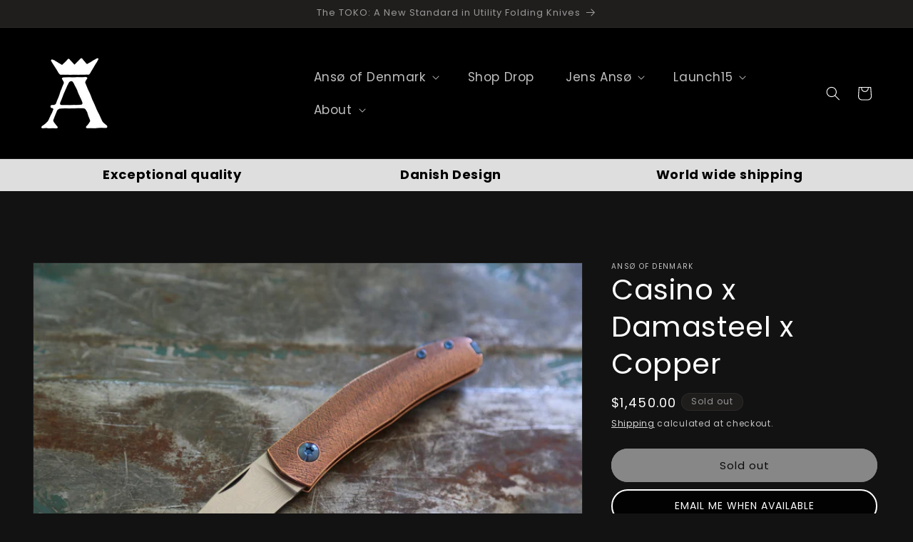

--- FILE ---
content_type: text/html; charset=utf-8
request_url: https://anso-of-denmark.com/products/casino-x-damasteel-x-copper
body_size: 35113
content:
<!doctype html>
<html class="no-js" lang="en">
  <head> 
                     
                    <script id='em_product_variants' type='application/json'>
                        [{"id":54528950305116,"title":"Default Title","option1":"Default Title","option2":null,"option3":null,"sku":null,"requires_shipping":true,"taxable":true,"featured_image":null,"available":false,"name":"Casino x Damasteel x Copper","public_title":null,"options":["Default Title"],"price":145000,"weight":80,"compare_at_price":null,"inventory_quantity":0,"inventory_management":"shopify","inventory_policy":"deny","barcode":null,"requires_selling_plan":false,"selling_plan_allocations":[]}]
                    </script>
                    <script id='em_product_selected_or_first_available_variant' type='application/json'>
                        {"id":54528950305116,"title":"Default Title","option1":"Default Title","option2":null,"option3":null,"sku":null,"requires_shipping":true,"taxable":true,"featured_image":null,"available":false,"name":"Casino x Damasteel x Copper","public_title":null,"options":["Default Title"],"price":145000,"weight":80,"compare_at_price":null,"inventory_quantity":0,"inventory_management":"shopify","inventory_policy":"deny","barcode":null,"requires_selling_plan":false,"selling_plan_allocations":[]}
                    </script><meta charset="utf-8">
    <meta http-equiv="X-UA-Compatible" content="IE=edge">
    <meta name="viewport" content="width=device-width,initial-scale=1">
    <meta name="theme-color" content="">
    <link rel="canonical" href="https://anso-of-denmark.com/products/casino-x-damasteel-x-copper"><link rel="icon" type="image/png" href="//anso-of-denmark.com/cdn/shop/files/ANSO_logo_white_A_fa0ef6c2-5390-4244-b30f-fd5bc4fab40b.png?crop=center&height=32&v=1743097577&width=32"><link rel="preconnect" href="https://fonts.shopifycdn.com" crossorigin><title>
      Casino x Damasteel x Copper
 &ndash; ANSØ of DENMARK</title>

    
      <meta name="description" content="This Casino is made with an experimental scratch pattern texture on the Copper handle. This is a technic I have been exploring for years and is inspired by traditional Japanese metal work. This gives it a very unique feel and looks. The blade is made from Damasteel. Clip and spacer are anodized blue with blue screws. T">
    

    

<meta property="og:site_name" content="ANSØ of DENMARK">
<meta property="og:url" content="https://anso-of-denmark.com/products/casino-x-damasteel-x-copper">
<meta property="og:title" content="Casino x Damasteel x Copper">
<meta property="og:type" content="product">
<meta property="og:description" content="This Casino is made with an experimental scratch pattern texture on the Copper handle. This is a technic I have been exploring for years and is inspired by traditional Japanese metal work. This gives it a very unique feel and looks. The blade is made from Damasteel. Clip and spacer are anodized blue with blue screws. T"><meta property="og:image" content="http://anso-of-denmark.com/cdn/shop/files/FB5561F5-18E7-411C-AD8B-A62D7BA9BBAE.jpg?v=1747316262">
  <meta property="og:image:secure_url" content="https://anso-of-denmark.com/cdn/shop/files/FB5561F5-18E7-411C-AD8B-A62D7BA9BBAE.jpg?v=1747316262">
  <meta property="og:image:width" content="1600">
  <meta property="og:image:height" content="1066"><meta property="og:price:amount" content="1,450.00">
  <meta property="og:price:currency" content="USD"><meta name="twitter:card" content="summary_large_image">
<meta name="twitter:title" content="Casino x Damasteel x Copper">
<meta name="twitter:description" content="This Casino is made with an experimental scratch pattern texture on the Copper handle. This is a technic I have been exploring for years and is inspired by traditional Japanese metal work. This gives it a very unique feel and looks. The blade is made from Damasteel. Clip and spacer are anodized blue with blue screws. T">


    <script src="//anso-of-denmark.com/cdn/shop/t/6/assets/constants.js?v=58251544750838685771700602028" defer="defer"></script>
    <script src="//anso-of-denmark.com/cdn/shop/t/6/assets/pubsub.js?v=158357773527763999511700602028" defer="defer"></script>
    <script src="//anso-of-denmark.com/cdn/shop/t/6/assets/global.js?v=40820548392383841591700602028" defer="defer"></script><script src="//anso-of-denmark.com/cdn/shop/t/6/assets/animations.js?v=88693664871331136111700602027" defer="defer"></script><script>window.performance && window.performance.mark && window.performance.mark('shopify.content_for_header.start');</script><meta name="facebook-domain-verification" content="g7pjb0bp4aflxo0sila863kzspcjqv">
<meta id="shopify-digital-wallet" name="shopify-digital-wallet" content="/14142952/digital_wallets/dialog">
<meta name="shopify-checkout-api-token" content="c5f24adcbbbb37f247fcb1aa863c7ebc">
<meta id="in-context-paypal-metadata" data-shop-id="14142952" data-venmo-supported="false" data-environment="production" data-locale="en_US" data-paypal-v4="true" data-currency="USD">
<link rel="alternate" type="application/json+oembed" href="https://anso-of-denmark.com/products/casino-x-damasteel-x-copper.oembed">
<script async="async" src="/checkouts/internal/preloads.js?locale=en-US"></script>
<script id="shopify-features" type="application/json">{"accessToken":"c5f24adcbbbb37f247fcb1aa863c7ebc","betas":["rich-media-storefront-analytics"],"domain":"anso-of-denmark.com","predictiveSearch":true,"shopId":14142952,"locale":"en"}</script>
<script>var Shopify = Shopify || {};
Shopify.shop = "anso-webshop.myshopify.com";
Shopify.locale = "en";
Shopify.currency = {"active":"USD","rate":"1.0"};
Shopify.country = "US";
Shopify.theme = {"name":"Anso (Dawn 12.0.0) v2","id":155592327516,"schema_name":"Dawn","schema_version":"12.0.0","theme_store_id":null,"role":"main"};
Shopify.theme.handle = "null";
Shopify.theme.style = {"id":null,"handle":null};
Shopify.cdnHost = "anso-of-denmark.com/cdn";
Shopify.routes = Shopify.routes || {};
Shopify.routes.root = "/";</script>
<script type="module">!function(o){(o.Shopify=o.Shopify||{}).modules=!0}(window);</script>
<script>!function(o){function n(){var o=[];function n(){o.push(Array.prototype.slice.apply(arguments))}return n.q=o,n}var t=o.Shopify=o.Shopify||{};t.loadFeatures=n(),t.autoloadFeatures=n()}(window);</script>
<script id="shop-js-analytics" type="application/json">{"pageType":"product"}</script>
<script defer="defer" async type="module" src="//anso-of-denmark.com/cdn/shopifycloud/shop-js/modules/v2/client.init-shop-cart-sync_BT-GjEfc.en.esm.js"></script>
<script defer="defer" async type="module" src="//anso-of-denmark.com/cdn/shopifycloud/shop-js/modules/v2/chunk.common_D58fp_Oc.esm.js"></script>
<script defer="defer" async type="module" src="//anso-of-denmark.com/cdn/shopifycloud/shop-js/modules/v2/chunk.modal_xMitdFEc.esm.js"></script>
<script type="module">
  await import("//anso-of-denmark.com/cdn/shopifycloud/shop-js/modules/v2/client.init-shop-cart-sync_BT-GjEfc.en.esm.js");
await import("//anso-of-denmark.com/cdn/shopifycloud/shop-js/modules/v2/chunk.common_D58fp_Oc.esm.js");
await import("//anso-of-denmark.com/cdn/shopifycloud/shop-js/modules/v2/chunk.modal_xMitdFEc.esm.js");

  window.Shopify.SignInWithShop?.initShopCartSync?.({"fedCMEnabled":true,"windoidEnabled":true});

</script>
<script>(function() {
  var isLoaded = false;
  function asyncLoad() {
    if (isLoaded) return;
    isLoaded = true;
    var urls = ["https:\/\/disco-static.productessentials.app\/main.js?shop=anso-webshop.myshopify.com","https:\/\/chimpstatic.com\/mcjs-connected\/js\/users\/820342773a3f1f23b92670b59\/3472ffefe235374a80666b35e.js?shop=anso-webshop.myshopify.com"];
    for (var i = 0; i < urls.length; i++) {
      var s = document.createElement('script');
      s.type = 'text/javascript';
      s.async = true;
      s.src = urls[i];
      var x = document.getElementsByTagName('script')[0];
      x.parentNode.insertBefore(s, x);
    }
  };
  if(window.attachEvent) {
    window.attachEvent('onload', asyncLoad);
  } else {
    window.addEventListener('load', asyncLoad, false);
  }
})();</script>
<script id="__st">var __st={"a":14142952,"offset":3600,"reqid":"6f28ea0d-0d24-44b6-835a-5ca296b12b22-1769103634","pageurl":"anso-of-denmark.com\/products\/casino-x-damasteel-x-copper","u":"dae64051d7b0","p":"product","rtyp":"product","rid":15010157986140};</script>
<script>window.ShopifyPaypalV4VisibilityTracking = true;</script>
<script id="captcha-bootstrap">!function(){'use strict';const t='contact',e='account',n='new_comment',o=[[t,t],['blogs',n],['comments',n],[t,'customer']],c=[[e,'customer_login'],[e,'guest_login'],[e,'recover_customer_password'],[e,'create_customer']],r=t=>t.map((([t,e])=>`form[action*='/${t}']:not([data-nocaptcha='true']) input[name='form_type'][value='${e}']`)).join(','),a=t=>()=>t?[...document.querySelectorAll(t)].map((t=>t.form)):[];function s(){const t=[...o],e=r(t);return a(e)}const i='password',u='form_key',d=['recaptcha-v3-token','g-recaptcha-response','h-captcha-response',i],f=()=>{try{return window.sessionStorage}catch{return}},m='__shopify_v',_=t=>t.elements[u];function p(t,e,n=!1){try{const o=window.sessionStorage,c=JSON.parse(o.getItem(e)),{data:r}=function(t){const{data:e,action:n}=t;return t[m]||n?{data:e,action:n}:{data:t,action:n}}(c);for(const[e,n]of Object.entries(r))t.elements[e]&&(t.elements[e].value=n);n&&o.removeItem(e)}catch(o){console.error('form repopulation failed',{error:o})}}const l='form_type',E='cptcha';function T(t){t.dataset[E]=!0}const w=window,h=w.document,L='Shopify',v='ce_forms',y='captcha';let A=!1;((t,e)=>{const n=(g='f06e6c50-85a8-45c8-87d0-21a2b65856fe',I='https://cdn.shopify.com/shopifycloud/storefront-forms-hcaptcha/ce_storefront_forms_captcha_hcaptcha.v1.5.2.iife.js',D={infoText:'Protected by hCaptcha',privacyText:'Privacy',termsText:'Terms'},(t,e,n)=>{const o=w[L][v],c=o.bindForm;if(c)return c(t,g,e,D).then(n);var r;o.q.push([[t,g,e,D],n]),r=I,A||(h.body.append(Object.assign(h.createElement('script'),{id:'captcha-provider',async:!0,src:r})),A=!0)});var g,I,D;w[L]=w[L]||{},w[L][v]=w[L][v]||{},w[L][v].q=[],w[L][y]=w[L][y]||{},w[L][y].protect=function(t,e){n(t,void 0,e),T(t)},Object.freeze(w[L][y]),function(t,e,n,w,h,L){const[v,y,A,g]=function(t,e,n){const i=e?o:[],u=t?c:[],d=[...i,...u],f=r(d),m=r(i),_=r(d.filter((([t,e])=>n.includes(e))));return[a(f),a(m),a(_),s()]}(w,h,L),I=t=>{const e=t.target;return e instanceof HTMLFormElement?e:e&&e.form},D=t=>v().includes(t);t.addEventListener('submit',(t=>{const e=I(t);if(!e)return;const n=D(e)&&!e.dataset.hcaptchaBound&&!e.dataset.recaptchaBound,o=_(e),c=g().includes(e)&&(!o||!o.value);(n||c)&&t.preventDefault(),c&&!n&&(function(t){try{if(!f())return;!function(t){const e=f();if(!e)return;const n=_(t);if(!n)return;const o=n.value;o&&e.removeItem(o)}(t);const e=Array.from(Array(32),(()=>Math.random().toString(36)[2])).join('');!function(t,e){_(t)||t.append(Object.assign(document.createElement('input'),{type:'hidden',name:u})),t.elements[u].value=e}(t,e),function(t,e){const n=f();if(!n)return;const o=[...t.querySelectorAll(`input[type='${i}']`)].map((({name:t})=>t)),c=[...d,...o],r={};for(const[a,s]of new FormData(t).entries())c.includes(a)||(r[a]=s);n.setItem(e,JSON.stringify({[m]:1,action:t.action,data:r}))}(t,e)}catch(e){console.error('failed to persist form',e)}}(e),e.submit())}));const S=(t,e)=>{t&&!t.dataset[E]&&(n(t,e.some((e=>e===t))),T(t))};for(const o of['focusin','change'])t.addEventListener(o,(t=>{const e=I(t);D(e)&&S(e,y())}));const B=e.get('form_key'),M=e.get(l),P=B&&M;t.addEventListener('DOMContentLoaded',(()=>{const t=y();if(P)for(const e of t)e.elements[l].value===M&&p(e,B);[...new Set([...A(),...v().filter((t=>'true'===t.dataset.shopifyCaptcha))])].forEach((e=>S(e,t)))}))}(h,new URLSearchParams(w.location.search),n,t,e,['guest_login'])})(!0,!0)}();</script>
<script integrity="sha256-4kQ18oKyAcykRKYeNunJcIwy7WH5gtpwJnB7kiuLZ1E=" data-source-attribution="shopify.loadfeatures" defer="defer" src="//anso-of-denmark.com/cdn/shopifycloud/storefront/assets/storefront/load_feature-a0a9edcb.js" crossorigin="anonymous"></script>
<script data-source-attribution="shopify.dynamic_checkout.dynamic.init">var Shopify=Shopify||{};Shopify.PaymentButton=Shopify.PaymentButton||{isStorefrontPortableWallets:!0,init:function(){window.Shopify.PaymentButton.init=function(){};var t=document.createElement("script");t.src="https://anso-of-denmark.com/cdn/shopifycloud/portable-wallets/latest/portable-wallets.en.js",t.type="module",document.head.appendChild(t)}};
</script>
<script data-source-attribution="shopify.dynamic_checkout.buyer_consent">
  function portableWalletsHideBuyerConsent(e){var t=document.getElementById("shopify-buyer-consent"),n=document.getElementById("shopify-subscription-policy-button");t&&n&&(t.classList.add("hidden"),t.setAttribute("aria-hidden","true"),n.removeEventListener("click",e))}function portableWalletsShowBuyerConsent(e){var t=document.getElementById("shopify-buyer-consent"),n=document.getElementById("shopify-subscription-policy-button");t&&n&&(t.classList.remove("hidden"),t.removeAttribute("aria-hidden"),n.addEventListener("click",e))}window.Shopify?.PaymentButton&&(window.Shopify.PaymentButton.hideBuyerConsent=portableWalletsHideBuyerConsent,window.Shopify.PaymentButton.showBuyerConsent=portableWalletsShowBuyerConsent);
</script>
<script data-source-attribution="shopify.dynamic_checkout.cart.bootstrap">document.addEventListener("DOMContentLoaded",(function(){function t(){return document.querySelector("shopify-accelerated-checkout-cart, shopify-accelerated-checkout")}if(t())Shopify.PaymentButton.init();else{new MutationObserver((function(e,n){t()&&(Shopify.PaymentButton.init(),n.disconnect())})).observe(document.body,{childList:!0,subtree:!0})}}));
</script>
<link id="shopify-accelerated-checkout-styles" rel="stylesheet" media="screen" href="https://anso-of-denmark.com/cdn/shopifycloud/portable-wallets/latest/accelerated-checkout-backwards-compat.css" crossorigin="anonymous">
<style id="shopify-accelerated-checkout-cart">
        #shopify-buyer-consent {
  margin-top: 1em;
  display: inline-block;
  width: 100%;
}

#shopify-buyer-consent.hidden {
  display: none;
}

#shopify-subscription-policy-button {
  background: none;
  border: none;
  padding: 0;
  text-decoration: underline;
  font-size: inherit;
  cursor: pointer;
}

#shopify-subscription-policy-button::before {
  box-shadow: none;
}

      </style>
<script id="sections-script" data-sections="header" defer="defer" src="//anso-of-denmark.com/cdn/shop/t/6/compiled_assets/scripts.js?v=4037"></script>
<script>window.performance && window.performance.mark && window.performance.mark('shopify.content_for_header.end');</script>


    <style data-shopify>
      @font-face {
  font-family: Poppins;
  font-weight: 400;
  font-style: normal;
  font-display: swap;
  src: url("//anso-of-denmark.com/cdn/fonts/poppins/poppins_n4.0ba78fa5af9b0e1a374041b3ceaadf0a43b41362.woff2") format("woff2"),
       url("//anso-of-denmark.com/cdn/fonts/poppins/poppins_n4.214741a72ff2596839fc9760ee7a770386cf16ca.woff") format("woff");
}

      @font-face {
  font-family: Poppins;
  font-weight: 700;
  font-style: normal;
  font-display: swap;
  src: url("//anso-of-denmark.com/cdn/fonts/poppins/poppins_n7.56758dcf284489feb014a026f3727f2f20a54626.woff2") format("woff2"),
       url("//anso-of-denmark.com/cdn/fonts/poppins/poppins_n7.f34f55d9b3d3205d2cd6f64955ff4b36f0cfd8da.woff") format("woff");
}

      @font-face {
  font-family: Poppins;
  font-weight: 400;
  font-style: italic;
  font-display: swap;
  src: url("//anso-of-denmark.com/cdn/fonts/poppins/poppins_i4.846ad1e22474f856bd6b81ba4585a60799a9f5d2.woff2") format("woff2"),
       url("//anso-of-denmark.com/cdn/fonts/poppins/poppins_i4.56b43284e8b52fc64c1fd271f289a39e8477e9ec.woff") format("woff");
}

      @font-face {
  font-family: Poppins;
  font-weight: 700;
  font-style: italic;
  font-display: swap;
  src: url("//anso-of-denmark.com/cdn/fonts/poppins/poppins_i7.42fd71da11e9d101e1e6c7932199f925f9eea42d.woff2") format("woff2"),
       url("//anso-of-denmark.com/cdn/fonts/poppins/poppins_i7.ec8499dbd7616004e21155106d13837fff4cf556.woff") format("woff");
}

      @font-face {
  font-family: Poppins;
  font-weight: 400;
  font-style: normal;
  font-display: swap;
  src: url("//anso-of-denmark.com/cdn/fonts/poppins/poppins_n4.0ba78fa5af9b0e1a374041b3ceaadf0a43b41362.woff2") format("woff2"),
       url("//anso-of-denmark.com/cdn/fonts/poppins/poppins_n4.214741a72ff2596839fc9760ee7a770386cf16ca.woff") format("woff");
}


      
        :root,
        .color-background-1 {
          --color-background: 18,18,18;
        
          --gradient-background: #121212;
        

        

        --color-foreground: 255,255,255;
        --color-background-contrast: 146,146,146;
        --color-shadow: 18,18,18;
        --color-button: 255,255,255;
        --color-button-text: 0,0,0;
        --color-secondary-button: 18,18,18;
        --color-secondary-button-text: 255,255,255;
        --color-link: 255,255,255;
        --color-badge-foreground: 255,255,255;
        --color-badge-background: 18,18,18;
        --color-badge-border: 255,255,255;
        --payment-terms-background-color: rgb(18 18 18);
      }
      
        
        .color-background-2 {
          --color-background: 32,30,29;
        
          --gradient-background: #201e1d;
        

        

        --color-foreground: 153,153,153;
        --color-background-contrast: 45,43,41;
        --color-shadow: 18,18,18;
        --color-button: 18,18,18;
        --color-button-text: 243,243,243;
        --color-secondary-button: 32,30,29;
        --color-secondary-button-text: 18,18,18;
        --color-link: 18,18,18;
        --color-badge-foreground: 153,153,153;
        --color-badge-background: 32,30,29;
        --color-badge-border: 153,153,153;
        --payment-terms-background-color: rgb(32 30 29);
      }
      
        
        .color-inverse {
          --color-background: 6,6,6;
        
          --gradient-background: #060606;
        

        

        --color-foreground: 255,255,255;
        --color-background-contrast: 134,134,134;
        --color-shadow: 18,18,18;
        --color-button: 255,255,255;
        --color-button-text: 0,0,0;
        --color-secondary-button: 6,6,6;
        --color-secondary-button-text: 255,255,255;
        --color-link: 255,255,255;
        --color-badge-foreground: 255,255,255;
        --color-badge-background: 6,6,6;
        --color-badge-border: 255,255,255;
        --payment-terms-background-color: rgb(6 6 6);
      }
      
        
        .color-accent-1 {
          --color-background: 0,0,0;
        
          --gradient-background: #000000;
        

        

        --color-foreground: 255,255,255;
        --color-background-contrast: 128,128,128;
        --color-shadow: 0,0,0;
        --color-button: 255,255,255;
        --color-button-text: 18,18,18;
        --color-secondary-button: 0,0,0;
        --color-secondary-button-text: 255,255,255;
        --color-link: 255,255,255;
        --color-badge-foreground: 255,255,255;
        --color-badge-background: 0,0,0;
        --color-badge-border: 255,255,255;
        --payment-terms-background-color: rgb(0 0 0);
      }
      
        
        .color-accent-2 {
          --color-background: 222,222,222;
        
          --gradient-background: #dedede;
        

        

        --color-foreground: 0,0,0;
        --color-background-contrast: 158,158,158;
        --color-shadow: 18,18,18;
        --color-button: 255,255,255;
        --color-button-text: 51,79,180;
        --color-secondary-button: 222,222,222;
        --color-secondary-button-text: 0,0,0;
        --color-link: 0,0,0;
        --color-badge-foreground: 0,0,0;
        --color-badge-background: 222,222,222;
        --color-badge-border: 0,0,0;
        --payment-terms-background-color: rgb(222 222 222);
      }
      

      body, .color-background-1, .color-background-2, .color-inverse, .color-accent-1, .color-accent-2 {
        color: rgba(var(--color-foreground), 0.75);
        background-color: rgb(var(--color-background));
      }

      :root {
        --font-body-family: Poppins, sans-serif;
        --font-body-style: normal;
        --font-body-weight: 400;
        --font-body-weight-bold: 700;

        --font-heading-family: Poppins, sans-serif;
        --font-heading-style: normal;
        --font-heading-weight: 400;

        --font-body-scale: 1.0;
        --font-heading-scale: 1.0;

        --media-padding: px;
        --media-border-opacity: 0.05;
        --media-border-width: 1px;
        --media-radius: 0px;
        --media-shadow-opacity: 0.0;
        --media-shadow-horizontal-offset: 0px;
        --media-shadow-vertical-offset: 4px;
        --media-shadow-blur-radius: 5px;
        --media-shadow-visible: 0;

        --page-width: 140rem;
        --page-width-margin: 0rem;

        --product-card-image-padding: 1.0rem;
        --product-card-corner-radius: 0.0rem;
        --product-card-text-alignment: left;
        --product-card-border-width: 0.0rem;
        --product-card-border-opacity: 0.1;
        --product-card-shadow-opacity: 0.0;
        --product-card-shadow-visible: 0;
        --product-card-shadow-horizontal-offset: 0.0rem;
        --product-card-shadow-vertical-offset: 0.4rem;
        --product-card-shadow-blur-radius: 0.5rem;

        --collection-card-image-padding: 0.0rem;
        --collection-card-corner-radius: 0.0rem;
        --collection-card-text-alignment: left;
        --collection-card-border-width: 0.0rem;
        --collection-card-border-opacity: 0.1;
        --collection-card-shadow-opacity: 0.0;
        --collection-card-shadow-visible: 0;
        --collection-card-shadow-horizontal-offset: 0.0rem;
        --collection-card-shadow-vertical-offset: 0.0rem;
        --collection-card-shadow-blur-radius: 0.5rem;

        --blog-card-image-padding: 0.0rem;
        --blog-card-corner-radius: 0.0rem;
        --blog-card-text-alignment: left;
        --blog-card-border-width: 0.0rem;
        --blog-card-border-opacity: 0.1;
        --blog-card-shadow-opacity: 0.0;
        --blog-card-shadow-visible: 0;
        --blog-card-shadow-horizontal-offset: 0.0rem;
        --blog-card-shadow-vertical-offset: 0.4rem;
        --blog-card-shadow-blur-radius: 0.5rem;

        --badge-corner-radius: 4.0rem;

        --popup-border-width: 1px;
        --popup-border-opacity: 0.1;
        --popup-corner-radius: 0px;
        --popup-shadow-opacity: 0.05;
        --popup-shadow-horizontal-offset: 0px;
        --popup-shadow-vertical-offset: 4px;
        --popup-shadow-blur-radius: 5px;

        --drawer-border-width: 1px;
        --drawer-border-opacity: 0.1;
        --drawer-shadow-opacity: 0.0;
        --drawer-shadow-horizontal-offset: 0px;
        --drawer-shadow-vertical-offset: 4px;
        --drawer-shadow-blur-radius: 5px;

        --spacing-sections-desktop: 0px;
        --spacing-sections-mobile: 0px;

        --grid-desktop-vertical-spacing: 8px;
        --grid-desktop-horizontal-spacing: 8px;
        --grid-mobile-vertical-spacing: 4px;
        --grid-mobile-horizontal-spacing: 4px;

        --text-boxes-border-opacity: 0.1;
        --text-boxes-border-width: 0px;
        --text-boxes-radius: 0px;
        --text-boxes-shadow-opacity: 0.0;
        --text-boxes-shadow-visible: 0;
        --text-boxes-shadow-horizontal-offset: 0px;
        --text-boxes-shadow-vertical-offset: 4px;
        --text-boxes-shadow-blur-radius: 5px;

        --buttons-radius: 40px;
        --buttons-radius-outset: 41px;
        --buttons-border-width: 1px;
        --buttons-border-opacity: 1.0;
        --buttons-shadow-opacity: 0.0;
        --buttons-shadow-visible: 0;
        --buttons-shadow-horizontal-offset: 0px;
        --buttons-shadow-vertical-offset: 4px;
        --buttons-shadow-blur-radius: 5px;
        --buttons-border-offset: 0.3px;

        --inputs-radius: 0px;
        --inputs-border-width: 1px;
        --inputs-border-opacity: 0.55;
        --inputs-shadow-opacity: 0.0;
        --inputs-shadow-horizontal-offset: 0px;
        --inputs-margin-offset: 0px;
        --inputs-shadow-vertical-offset: 4px;
        --inputs-shadow-blur-radius: 5px;
        --inputs-radius-outset: 0px;

        --variant-pills-radius: 40px;
        --variant-pills-border-width: 1px;
        --variant-pills-border-opacity: 0.55;
        --variant-pills-shadow-opacity: 0.0;
        --variant-pills-shadow-horizontal-offset: 0px;
        --variant-pills-shadow-vertical-offset: 4px;
        --variant-pills-shadow-blur-radius: 5px;
      }

      *,
      *::before,
      *::after {
        box-sizing: inherit;
      }

      html {
        box-sizing: border-box;
        font-size: calc(var(--font-body-scale) * 62.5%);
        height: 100%;
      }

      body {
        display: grid;
        grid-template-rows: auto auto 1fr auto;
        grid-template-columns: 100%;
        min-height: 100%;
        margin: 0;
        font-size: 1.5rem;
        letter-spacing: 0.06rem;
        line-height: calc(1 + 0.8 / var(--font-body-scale));
        font-family: var(--font-body-family);
        font-style: var(--font-body-style);
        font-weight: var(--font-body-weight);
      }

      @media screen and (min-width: 750px) {
        body {
          font-size: 1.6rem;
        }
      }
    </style>

    <link href="//anso-of-denmark.com/cdn/shop/t/6/assets/base.css?v=22615539281115885671700602027" rel="stylesheet" type="text/css" media="all" />
<link rel="preload" as="font" href="//anso-of-denmark.com/cdn/fonts/poppins/poppins_n4.0ba78fa5af9b0e1a374041b3ceaadf0a43b41362.woff2" type="font/woff2" crossorigin><link rel="preload" as="font" href="//anso-of-denmark.com/cdn/fonts/poppins/poppins_n4.0ba78fa5af9b0e1a374041b3ceaadf0a43b41362.woff2" type="font/woff2" crossorigin><link href="//anso-of-denmark.com/cdn/shop/t/6/assets/component-localization-form.css?v=143319823105703127341700602028" rel="stylesheet" type="text/css" media="all" />
      <script src="//anso-of-denmark.com/cdn/shop/t/6/assets/localization-form.js?v=161644695336821385561700602028" defer="defer"></script><script>
      document.documentElement.className = document.documentElement.className.replace('no-js', 'js');
      if (Shopify.designMode) {
        document.documentElement.classList.add('shopify-design-mode');
      }
    </script>

<!-- adsense script by yt devs -->
    <script async src="https://pagead2.googlesyndication.com/pagead/js/adsbygoogle.js?client=ca-pub-1282707734698064"
     crossorigin="anonymous"></script>

    
  <link href="https://monorail-edge.shopifysvc.com" rel="dns-prefetch">
<script>(function(){if ("sendBeacon" in navigator && "performance" in window) {try {var session_token_from_headers = performance.getEntriesByType('navigation')[0].serverTiming.find(x => x.name == '_s').description;} catch {var session_token_from_headers = undefined;}var session_cookie_matches = document.cookie.match(/_shopify_s=([^;]*)/);var session_token_from_cookie = session_cookie_matches && session_cookie_matches.length === 2 ? session_cookie_matches[1] : "";var session_token = session_token_from_headers || session_token_from_cookie || "";function handle_abandonment_event(e) {var entries = performance.getEntries().filter(function(entry) {return /monorail-edge.shopifysvc.com/.test(entry.name);});if (!window.abandonment_tracked && entries.length === 0) {window.abandonment_tracked = true;var currentMs = Date.now();var navigation_start = performance.timing.navigationStart;var payload = {shop_id: 14142952,url: window.location.href,navigation_start,duration: currentMs - navigation_start,session_token,page_type: "product"};window.navigator.sendBeacon("https://monorail-edge.shopifysvc.com/v1/produce", JSON.stringify({schema_id: "online_store_buyer_site_abandonment/1.1",payload: payload,metadata: {event_created_at_ms: currentMs,event_sent_at_ms: currentMs}}));}}window.addEventListener('pagehide', handle_abandonment_event);}}());</script>
<script id="web-pixels-manager-setup">(function e(e,d,r,n,o){if(void 0===o&&(o={}),!Boolean(null===(a=null===(i=window.Shopify)||void 0===i?void 0:i.analytics)||void 0===a?void 0:a.replayQueue)){var i,a;window.Shopify=window.Shopify||{};var t=window.Shopify;t.analytics=t.analytics||{};var s=t.analytics;s.replayQueue=[],s.publish=function(e,d,r){return s.replayQueue.push([e,d,r]),!0};try{self.performance.mark("wpm:start")}catch(e){}var l=function(){var e={modern:/Edge?\/(1{2}[4-9]|1[2-9]\d|[2-9]\d{2}|\d{4,})\.\d+(\.\d+|)|Firefox\/(1{2}[4-9]|1[2-9]\d|[2-9]\d{2}|\d{4,})\.\d+(\.\d+|)|Chrom(ium|e)\/(9{2}|\d{3,})\.\d+(\.\d+|)|(Maci|X1{2}).+ Version\/(15\.\d+|(1[6-9]|[2-9]\d|\d{3,})\.\d+)([,.]\d+|)( \(\w+\)|)( Mobile\/\w+|) Safari\/|Chrome.+OPR\/(9{2}|\d{3,})\.\d+\.\d+|(CPU[ +]OS|iPhone[ +]OS|CPU[ +]iPhone|CPU IPhone OS|CPU iPad OS)[ +]+(15[._]\d+|(1[6-9]|[2-9]\d|\d{3,})[._]\d+)([._]\d+|)|Android:?[ /-](13[3-9]|1[4-9]\d|[2-9]\d{2}|\d{4,})(\.\d+|)(\.\d+|)|Android.+Firefox\/(13[5-9]|1[4-9]\d|[2-9]\d{2}|\d{4,})\.\d+(\.\d+|)|Android.+Chrom(ium|e)\/(13[3-9]|1[4-9]\d|[2-9]\d{2}|\d{4,})\.\d+(\.\d+|)|SamsungBrowser\/([2-9]\d|\d{3,})\.\d+/,legacy:/Edge?\/(1[6-9]|[2-9]\d|\d{3,})\.\d+(\.\d+|)|Firefox\/(5[4-9]|[6-9]\d|\d{3,})\.\d+(\.\d+|)|Chrom(ium|e)\/(5[1-9]|[6-9]\d|\d{3,})\.\d+(\.\d+|)([\d.]+$|.*Safari\/(?![\d.]+ Edge\/[\d.]+$))|(Maci|X1{2}).+ Version\/(10\.\d+|(1[1-9]|[2-9]\d|\d{3,})\.\d+)([,.]\d+|)( \(\w+\)|)( Mobile\/\w+|) Safari\/|Chrome.+OPR\/(3[89]|[4-9]\d|\d{3,})\.\d+\.\d+|(CPU[ +]OS|iPhone[ +]OS|CPU[ +]iPhone|CPU IPhone OS|CPU iPad OS)[ +]+(10[._]\d+|(1[1-9]|[2-9]\d|\d{3,})[._]\d+)([._]\d+|)|Android:?[ /-](13[3-9]|1[4-9]\d|[2-9]\d{2}|\d{4,})(\.\d+|)(\.\d+|)|Mobile Safari.+OPR\/([89]\d|\d{3,})\.\d+\.\d+|Android.+Firefox\/(13[5-9]|1[4-9]\d|[2-9]\d{2}|\d{4,})\.\d+(\.\d+|)|Android.+Chrom(ium|e)\/(13[3-9]|1[4-9]\d|[2-9]\d{2}|\d{4,})\.\d+(\.\d+|)|Android.+(UC? ?Browser|UCWEB|U3)[ /]?(15\.([5-9]|\d{2,})|(1[6-9]|[2-9]\d|\d{3,})\.\d+)\.\d+|SamsungBrowser\/(5\.\d+|([6-9]|\d{2,})\.\d+)|Android.+MQ{2}Browser\/(14(\.(9|\d{2,})|)|(1[5-9]|[2-9]\d|\d{3,})(\.\d+|))(\.\d+|)|K[Aa][Ii]OS\/(3\.\d+|([4-9]|\d{2,})\.\d+)(\.\d+|)/},d=e.modern,r=e.legacy,n=navigator.userAgent;return n.match(d)?"modern":n.match(r)?"legacy":"unknown"}(),u="modern"===l?"modern":"legacy",c=(null!=n?n:{modern:"",legacy:""})[u],f=function(e){return[e.baseUrl,"/wpm","/b",e.hashVersion,"modern"===e.buildTarget?"m":"l",".js"].join("")}({baseUrl:d,hashVersion:r,buildTarget:u}),m=function(e){var d=e.version,r=e.bundleTarget,n=e.surface,o=e.pageUrl,i=e.monorailEndpoint;return{emit:function(e){var a=e.status,t=e.errorMsg,s=(new Date).getTime(),l=JSON.stringify({metadata:{event_sent_at_ms:s},events:[{schema_id:"web_pixels_manager_load/3.1",payload:{version:d,bundle_target:r,page_url:o,status:a,surface:n,error_msg:t},metadata:{event_created_at_ms:s}}]});if(!i)return console&&console.warn&&console.warn("[Web Pixels Manager] No Monorail endpoint provided, skipping logging."),!1;try{return self.navigator.sendBeacon.bind(self.navigator)(i,l)}catch(e){}var u=new XMLHttpRequest;try{return u.open("POST",i,!0),u.setRequestHeader("Content-Type","text/plain"),u.send(l),!0}catch(e){return console&&console.warn&&console.warn("[Web Pixels Manager] Got an unhandled error while logging to Monorail."),!1}}}}({version:r,bundleTarget:l,surface:e.surface,pageUrl:self.location.href,monorailEndpoint:e.monorailEndpoint});try{o.browserTarget=l,function(e){var d=e.src,r=e.async,n=void 0===r||r,o=e.onload,i=e.onerror,a=e.sri,t=e.scriptDataAttributes,s=void 0===t?{}:t,l=document.createElement("script"),u=document.querySelector("head"),c=document.querySelector("body");if(l.async=n,l.src=d,a&&(l.integrity=a,l.crossOrigin="anonymous"),s)for(var f in s)if(Object.prototype.hasOwnProperty.call(s,f))try{l.dataset[f]=s[f]}catch(e){}if(o&&l.addEventListener("load",o),i&&l.addEventListener("error",i),u)u.appendChild(l);else{if(!c)throw new Error("Did not find a head or body element to append the script");c.appendChild(l)}}({src:f,async:!0,onload:function(){if(!function(){var e,d;return Boolean(null===(d=null===(e=window.Shopify)||void 0===e?void 0:e.analytics)||void 0===d?void 0:d.initialized)}()){var d=window.webPixelsManager.init(e)||void 0;if(d){var r=window.Shopify.analytics;r.replayQueue.forEach((function(e){var r=e[0],n=e[1],o=e[2];d.publishCustomEvent(r,n,o)})),r.replayQueue=[],r.publish=d.publishCustomEvent,r.visitor=d.visitor,r.initialized=!0}}},onerror:function(){return m.emit({status:"failed",errorMsg:"".concat(f," has failed to load")})},sri:function(e){var d=/^sha384-[A-Za-z0-9+/=]+$/;return"string"==typeof e&&d.test(e)}(c)?c:"",scriptDataAttributes:o}),m.emit({status:"loading"})}catch(e){m.emit({status:"failed",errorMsg:(null==e?void 0:e.message)||"Unknown error"})}}})({shopId: 14142952,storefrontBaseUrl: "https://anso-of-denmark.com",extensionsBaseUrl: "https://extensions.shopifycdn.com/cdn/shopifycloud/web-pixels-manager",monorailEndpoint: "https://monorail-edge.shopifysvc.com/unstable/produce_batch",surface: "storefront-renderer",enabledBetaFlags: ["2dca8a86"],webPixelsConfigList: [{"id":"363463004","configuration":"{\"pixel_id\":\"2411000225701048\",\"pixel_type\":\"facebook_pixel\",\"metaapp_system_user_token\":\"-\"}","eventPayloadVersion":"v1","runtimeContext":"OPEN","scriptVersion":"ca16bc87fe92b6042fbaa3acc2fbdaa6","type":"APP","apiClientId":2329312,"privacyPurposes":["ANALYTICS","MARKETING","SALE_OF_DATA"],"dataSharingAdjustments":{"protectedCustomerApprovalScopes":["read_customer_address","read_customer_email","read_customer_name","read_customer_personal_data","read_customer_phone"]}},{"id":"shopify-app-pixel","configuration":"{}","eventPayloadVersion":"v1","runtimeContext":"STRICT","scriptVersion":"0450","apiClientId":"shopify-pixel","type":"APP","privacyPurposes":["ANALYTICS","MARKETING"]},{"id":"shopify-custom-pixel","eventPayloadVersion":"v1","runtimeContext":"LAX","scriptVersion":"0450","apiClientId":"shopify-pixel","type":"CUSTOM","privacyPurposes":["ANALYTICS","MARKETING"]}],isMerchantRequest: false,initData: {"shop":{"name":"ANSØ of DENMARK","paymentSettings":{"currencyCode":"USD"},"myshopifyDomain":"anso-webshop.myshopify.com","countryCode":"DK","storefrontUrl":"https:\/\/anso-of-denmark.com"},"customer":null,"cart":null,"checkout":null,"productVariants":[{"price":{"amount":1450.0,"currencyCode":"USD"},"product":{"title":"Casino x Damasteel x Copper","vendor":"ANSØ of DENMARK","id":"15010157986140","untranslatedTitle":"Casino x Damasteel x Copper","url":"\/products\/casino-x-damasteel-x-copper","type":""},"id":"54528950305116","image":{"src":"\/\/anso-of-denmark.com\/cdn\/shop\/files\/FB5561F5-18E7-411C-AD8B-A62D7BA9BBAE.jpg?v=1747316262"},"sku":null,"title":"Default Title","untranslatedTitle":"Default Title"}],"purchasingCompany":null},},"https://anso-of-denmark.com/cdn","fcfee988w5aeb613cpc8e4bc33m6693e112",{"modern":"","legacy":""},{"shopId":"14142952","storefrontBaseUrl":"https:\/\/anso-of-denmark.com","extensionBaseUrl":"https:\/\/extensions.shopifycdn.com\/cdn\/shopifycloud\/web-pixels-manager","surface":"storefront-renderer","enabledBetaFlags":"[\"2dca8a86\"]","isMerchantRequest":"false","hashVersion":"fcfee988w5aeb613cpc8e4bc33m6693e112","publish":"custom","events":"[[\"page_viewed\",{}],[\"product_viewed\",{\"productVariant\":{\"price\":{\"amount\":1450.0,\"currencyCode\":\"USD\"},\"product\":{\"title\":\"Casino x Damasteel x Copper\",\"vendor\":\"ANSØ of DENMARK\",\"id\":\"15010157986140\",\"untranslatedTitle\":\"Casino x Damasteel x Copper\",\"url\":\"\/products\/casino-x-damasteel-x-copper\",\"type\":\"\"},\"id\":\"54528950305116\",\"image\":{\"src\":\"\/\/anso-of-denmark.com\/cdn\/shop\/files\/FB5561F5-18E7-411C-AD8B-A62D7BA9BBAE.jpg?v=1747316262\"},\"sku\":null,\"title\":\"Default Title\",\"untranslatedTitle\":\"Default Title\"}}]]"});</script><script>
  window.ShopifyAnalytics = window.ShopifyAnalytics || {};
  window.ShopifyAnalytics.meta = window.ShopifyAnalytics.meta || {};
  window.ShopifyAnalytics.meta.currency = 'USD';
  var meta = {"product":{"id":15010157986140,"gid":"gid:\/\/shopify\/Product\/15010157986140","vendor":"ANSØ of DENMARK","type":"","handle":"casino-x-damasteel-x-copper","variants":[{"id":54528950305116,"price":145000,"name":"Casino x Damasteel x Copper","public_title":null,"sku":null}],"remote":false},"page":{"pageType":"product","resourceType":"product","resourceId":15010157986140,"requestId":"6f28ea0d-0d24-44b6-835a-5ca296b12b22-1769103634"}};
  for (var attr in meta) {
    window.ShopifyAnalytics.meta[attr] = meta[attr];
  }
</script>
<script class="analytics">
  (function () {
    var customDocumentWrite = function(content) {
      var jquery = null;

      if (window.jQuery) {
        jquery = window.jQuery;
      } else if (window.Checkout && window.Checkout.$) {
        jquery = window.Checkout.$;
      }

      if (jquery) {
        jquery('body').append(content);
      }
    };

    var hasLoggedConversion = function(token) {
      if (token) {
        return document.cookie.indexOf('loggedConversion=' + token) !== -1;
      }
      return false;
    }

    var setCookieIfConversion = function(token) {
      if (token) {
        var twoMonthsFromNow = new Date(Date.now());
        twoMonthsFromNow.setMonth(twoMonthsFromNow.getMonth() + 2);

        document.cookie = 'loggedConversion=' + token + '; expires=' + twoMonthsFromNow;
      }
    }

    var trekkie = window.ShopifyAnalytics.lib = window.trekkie = window.trekkie || [];
    if (trekkie.integrations) {
      return;
    }
    trekkie.methods = [
      'identify',
      'page',
      'ready',
      'track',
      'trackForm',
      'trackLink'
    ];
    trekkie.factory = function(method) {
      return function() {
        var args = Array.prototype.slice.call(arguments);
        args.unshift(method);
        trekkie.push(args);
        return trekkie;
      };
    };
    for (var i = 0; i < trekkie.methods.length; i++) {
      var key = trekkie.methods[i];
      trekkie[key] = trekkie.factory(key);
    }
    trekkie.load = function(config) {
      trekkie.config = config || {};
      trekkie.config.initialDocumentCookie = document.cookie;
      var first = document.getElementsByTagName('script')[0];
      var script = document.createElement('script');
      script.type = 'text/javascript';
      script.onerror = function(e) {
        var scriptFallback = document.createElement('script');
        scriptFallback.type = 'text/javascript';
        scriptFallback.onerror = function(error) {
                var Monorail = {
      produce: function produce(monorailDomain, schemaId, payload) {
        var currentMs = new Date().getTime();
        var event = {
          schema_id: schemaId,
          payload: payload,
          metadata: {
            event_created_at_ms: currentMs,
            event_sent_at_ms: currentMs
          }
        };
        return Monorail.sendRequest("https://" + monorailDomain + "/v1/produce", JSON.stringify(event));
      },
      sendRequest: function sendRequest(endpointUrl, payload) {
        // Try the sendBeacon API
        if (window && window.navigator && typeof window.navigator.sendBeacon === 'function' && typeof window.Blob === 'function' && !Monorail.isIos12()) {
          var blobData = new window.Blob([payload], {
            type: 'text/plain'
          });

          if (window.navigator.sendBeacon(endpointUrl, blobData)) {
            return true;
          } // sendBeacon was not successful

        } // XHR beacon

        var xhr = new XMLHttpRequest();

        try {
          xhr.open('POST', endpointUrl);
          xhr.setRequestHeader('Content-Type', 'text/plain');
          xhr.send(payload);
        } catch (e) {
          console.log(e);
        }

        return false;
      },
      isIos12: function isIos12() {
        return window.navigator.userAgent.lastIndexOf('iPhone; CPU iPhone OS 12_') !== -1 || window.navigator.userAgent.lastIndexOf('iPad; CPU OS 12_') !== -1;
      }
    };
    Monorail.produce('monorail-edge.shopifysvc.com',
      'trekkie_storefront_load_errors/1.1',
      {shop_id: 14142952,
      theme_id: 155592327516,
      app_name: "storefront",
      context_url: window.location.href,
      source_url: "//anso-of-denmark.com/cdn/s/trekkie.storefront.46a754ac07d08c656eb845cfbf513dd9a18d4ced.min.js"});

        };
        scriptFallback.async = true;
        scriptFallback.src = '//anso-of-denmark.com/cdn/s/trekkie.storefront.46a754ac07d08c656eb845cfbf513dd9a18d4ced.min.js';
        first.parentNode.insertBefore(scriptFallback, first);
      };
      script.async = true;
      script.src = '//anso-of-denmark.com/cdn/s/trekkie.storefront.46a754ac07d08c656eb845cfbf513dd9a18d4ced.min.js';
      first.parentNode.insertBefore(script, first);
    };
    trekkie.load(
      {"Trekkie":{"appName":"storefront","development":false,"defaultAttributes":{"shopId":14142952,"isMerchantRequest":null,"themeId":155592327516,"themeCityHash":"2659426557854892175","contentLanguage":"en","currency":"USD","eventMetadataId":"729a9fa5-6e1b-4234-a630-199ac1b3f3c6"},"isServerSideCookieWritingEnabled":true,"monorailRegion":"shop_domain","enabledBetaFlags":["65f19447"]},"Session Attribution":{},"S2S":{"facebookCapiEnabled":true,"source":"trekkie-storefront-renderer","apiClientId":580111}}
    );

    var loaded = false;
    trekkie.ready(function() {
      if (loaded) return;
      loaded = true;

      window.ShopifyAnalytics.lib = window.trekkie;

      var originalDocumentWrite = document.write;
      document.write = customDocumentWrite;
      try { window.ShopifyAnalytics.merchantGoogleAnalytics.call(this); } catch(error) {};
      document.write = originalDocumentWrite;

      window.ShopifyAnalytics.lib.page(null,{"pageType":"product","resourceType":"product","resourceId":15010157986140,"requestId":"6f28ea0d-0d24-44b6-835a-5ca296b12b22-1769103634","shopifyEmitted":true});

      var match = window.location.pathname.match(/checkouts\/(.+)\/(thank_you|post_purchase)/)
      var token = match? match[1]: undefined;
      if (!hasLoggedConversion(token)) {
        setCookieIfConversion(token);
        window.ShopifyAnalytics.lib.track("Viewed Product",{"currency":"USD","variantId":54528950305116,"productId":15010157986140,"productGid":"gid:\/\/shopify\/Product\/15010157986140","name":"Casino x Damasteel x Copper","price":"1450.00","sku":null,"brand":"ANSØ of DENMARK","variant":null,"category":"","nonInteraction":true,"remote":false},undefined,undefined,{"shopifyEmitted":true});
      window.ShopifyAnalytics.lib.track("monorail:\/\/trekkie_storefront_viewed_product\/1.1",{"currency":"USD","variantId":54528950305116,"productId":15010157986140,"productGid":"gid:\/\/shopify\/Product\/15010157986140","name":"Casino x Damasteel x Copper","price":"1450.00","sku":null,"brand":"ANSØ of DENMARK","variant":null,"category":"","nonInteraction":true,"remote":false,"referer":"https:\/\/anso-of-denmark.com\/products\/casino-x-damasteel-x-copper"});
      }
    });


        var eventsListenerScript = document.createElement('script');
        eventsListenerScript.async = true;
        eventsListenerScript.src = "//anso-of-denmark.com/cdn/shopifycloud/storefront/assets/shop_events_listener-3da45d37.js";
        document.getElementsByTagName('head')[0].appendChild(eventsListenerScript);

})();</script>
  <script>
  if (!window.ga || (window.ga && typeof window.ga !== 'function')) {
    window.ga = function ga() {
      (window.ga.q = window.ga.q || []).push(arguments);
      if (window.Shopify && window.Shopify.analytics && typeof window.Shopify.analytics.publish === 'function') {
        window.Shopify.analytics.publish("ga_stub_called", {}, {sendTo: "google_osp_migration"});
      }
      console.error("Shopify's Google Analytics stub called with:", Array.from(arguments), "\nSee https://help.shopify.com/manual/promoting-marketing/pixels/pixel-migration#google for more information.");
    };
    if (window.Shopify && window.Shopify.analytics && typeof window.Shopify.analytics.publish === 'function') {
      window.Shopify.analytics.publish("ga_stub_initialized", {}, {sendTo: "google_osp_migration"});
    }
  }
</script>
<script
  defer
  src="https://anso-of-denmark.com/cdn/shopifycloud/perf-kit/shopify-perf-kit-3.0.4.min.js"
  data-application="storefront-renderer"
  data-shop-id="14142952"
  data-render-region="gcp-us-east1"
  data-page-type="product"
  data-theme-instance-id="155592327516"
  data-theme-name="Dawn"
  data-theme-version="12.0.0"
  data-monorail-region="shop_domain"
  data-resource-timing-sampling-rate="10"
  data-shs="true"
  data-shs-beacon="true"
  data-shs-export-with-fetch="true"
  data-shs-logs-sample-rate="1"
  data-shs-beacon-endpoint="https://anso-of-denmark.com/api/collect"
></script>
</head>

  <body class="gradient animate--hover-default">
    <a class="skip-to-content-link button visually-hidden" href="#MainContent">
      Skip to content
    </a><!-- BEGIN sections: header-group -->
<div id="shopify-section-sections--20193985954140__announcement-bar" class="shopify-section shopify-section-group-header-group announcement-bar-section"><link href="//anso-of-denmark.com/cdn/shop/t/6/assets/component-slideshow.css?v=107725913939919748051700602028" rel="stylesheet" type="text/css" media="all" />
<link href="//anso-of-denmark.com/cdn/shop/t/6/assets/component-slider.css?v=142503135496229589681700602028" rel="stylesheet" type="text/css" media="all" />


<div
  class="utility-bar color-background-2 gradient utility-bar--bottom-border"
  
>
  <div class="page-width utility-bar__grid"><div
        class="announcement-bar"
        role="region"
        aria-label="Announcement"
        
      ><a
              href="/collections/toko"
              class="announcement-bar__link link link--text focus-inset animate-arrow"
            ><p class="announcement-bar__message h5">
            <span>The TOKO: A New Standard in Utility Folding Knives</span><svg
  viewBox="0 0 14 10"
  fill="none"
  aria-hidden="true"
  focusable="false"
  class="icon icon-arrow"
  xmlns="http://www.w3.org/2000/svg"
>
  <path fill-rule="evenodd" clip-rule="evenodd" d="M8.537.808a.5.5 0 01.817-.162l4 4a.5.5 0 010 .708l-4 4a.5.5 0 11-.708-.708L11.793 5.5H1a.5.5 0 010-1h10.793L8.646 1.354a.5.5 0 01-.109-.546z" fill="currentColor">
</svg>

</p></a></div><div class="localization-wrapper">
</div>
  </div>
</div>


</div><div id="shopify-section-sections--20193985954140__header" class="shopify-section shopify-section-group-header-group section-header"><link rel="stylesheet" href="//anso-of-denmark.com/cdn/shop/t/6/assets/component-list-menu.css?v=151968516119678728991700602027" media="print" onload="this.media='all'">
<link rel="stylesheet" href="//anso-of-denmark.com/cdn/shop/t/6/assets/component-search.css?v=165164710990765432851700602028" media="print" onload="this.media='all'">
<link rel="stylesheet" href="//anso-of-denmark.com/cdn/shop/t/6/assets/component-menu-drawer.css?v=31331429079022630271700602028" media="print" onload="this.media='all'">
<link rel="stylesheet" href="//anso-of-denmark.com/cdn/shop/t/6/assets/component-cart-notification.css?v=54116361853792938221700602027" media="print" onload="this.media='all'">
<link rel="stylesheet" href="//anso-of-denmark.com/cdn/shop/t/6/assets/component-cart-items.css?v=145340746371385151771700602027" media="print" onload="this.media='all'"><noscript><link href="//anso-of-denmark.com/cdn/shop/t/6/assets/component-list-menu.css?v=151968516119678728991700602027" rel="stylesheet" type="text/css" media="all" /></noscript>
<noscript><link href="//anso-of-denmark.com/cdn/shop/t/6/assets/component-search.css?v=165164710990765432851700602028" rel="stylesheet" type="text/css" media="all" /></noscript>
<noscript><link href="//anso-of-denmark.com/cdn/shop/t/6/assets/component-menu-drawer.css?v=31331429079022630271700602028" rel="stylesheet" type="text/css" media="all" /></noscript>
<noscript><link href="//anso-of-denmark.com/cdn/shop/t/6/assets/component-cart-notification.css?v=54116361853792938221700602027" rel="stylesheet" type="text/css" media="all" /></noscript>
<noscript><link href="//anso-of-denmark.com/cdn/shop/t/6/assets/component-cart-items.css?v=145340746371385151771700602027" rel="stylesheet" type="text/css" media="all" /></noscript>

<style>
  header-drawer {
    justify-self: start;
    margin-left: -1.2rem;
  }.scrolled-past-header .header__heading-logo-wrapper {
      width: 75%;
    }@media screen and (min-width: 990px) {
      header-drawer {
        display: none;
      }
    }.menu-drawer-container {
    display: flex;
  }

  .list-menu {
    list-style: none;
    padding: 0;
    margin: 0;
  }

  .list-menu--inline {
    display: inline-flex;
    flex-wrap: wrap;
  }

  summary.list-menu__item {
    padding-right: 2.7rem;
  }

  .list-menu__item {
    display: flex;
    align-items: center;
    line-height: calc(1 + 0.3 / var(--font-body-scale));
  }

  .list-menu__item--link {
    text-decoration: none;
    padding-bottom: 1rem;
    padding-top: 1rem;
    line-height: calc(1 + 0.8 / var(--font-body-scale));
  }

  @media screen and (min-width: 750px) {
    .list-menu__item--link {
      padding-bottom: 0.5rem;
      padding-top: 0.5rem;
    }
  }
</style><style data-shopify>.header {
    padding: 10px 3rem 10px 3rem;
  }

  .section-header {
    position: sticky; /* This is for fixing a Safari z-index issue. PR #2147 */
    margin-bottom: 0px;
  }

  @media screen and (min-width: 750px) {
    .section-header {
      margin-bottom: 0px;
    }
  }

  @media screen and (min-width: 990px) {
    .header {
      padding-top: 20px;
      padding-bottom: 20px;
    }
  }</style><script src="//anso-of-denmark.com/cdn/shop/t/6/assets/details-disclosure.js?v=13653116266235556501700602028" defer="defer"></script>
<script src="//anso-of-denmark.com/cdn/shop/t/6/assets/details-modal.js?v=25581673532751508451700602028" defer="defer"></script>
<script src="//anso-of-denmark.com/cdn/shop/t/6/assets/cart-notification.js?v=133508293167896966491700602027" defer="defer"></script>
<script src="//anso-of-denmark.com/cdn/shop/t/6/assets/search-form.js?v=133129549252120666541700602028" defer="defer"></script><svg xmlns="http://www.w3.org/2000/svg" class="hidden">
  <symbol id="icon-search" viewbox="0 0 18 19" fill="none">
    <path fill-rule="evenodd" clip-rule="evenodd" d="M11.03 11.68A5.784 5.784 0 112.85 3.5a5.784 5.784 0 018.18 8.18zm.26 1.12a6.78 6.78 0 11.72-.7l5.4 5.4a.5.5 0 11-.71.7l-5.41-5.4z" fill="currentColor"/>
  </symbol>

  <symbol id="icon-reset" class="icon icon-close"  fill="none" viewBox="0 0 18 18" stroke="currentColor">
    <circle r="8.5" cy="9" cx="9" stroke-opacity="0.2"/>
    <path d="M6.82972 6.82915L1.17193 1.17097" stroke-linecap="round" stroke-linejoin="round" transform="translate(5 5)"/>
    <path d="M1.22896 6.88502L6.77288 1.11523" stroke-linecap="round" stroke-linejoin="round" transform="translate(5 5)"/>
  </symbol>

  <symbol id="icon-close" class="icon icon-close" fill="none" viewBox="0 0 18 17">
    <path d="M.865 15.978a.5.5 0 00.707.707l7.433-7.431 7.579 7.282a.501.501 0 00.846-.37.5.5 0 00-.153-.351L9.712 8.546l7.417-7.416a.5.5 0 10-.707-.708L8.991 7.853 1.413.573a.5.5 0 10-.693.72l7.563 7.268-7.418 7.417z" fill="currentColor">
  </symbol>
</svg><sticky-header data-sticky-type="reduce-logo-size" class="header-wrapper color-accent-1 gradient header-wrapper--border-bottom"><header class="header header--middle-left header--mobile-left page-width header--has-menu">

<header-drawer data-breakpoint="tablet">
  <details id="Details-menu-drawer-container" class="menu-drawer-container">
    <summary
      class="header__icon header__icon--menu header__icon--summary link focus-inset"
      aria-label="Menu"
    >
      <span>
        <svg
  xmlns="http://www.w3.org/2000/svg"
  aria-hidden="true"
  focusable="false"
  class="icon icon-hamburger"
  fill="none"
  viewBox="0 0 18 16"
>
  <path d="M1 .5a.5.5 0 100 1h15.71a.5.5 0 000-1H1zM.5 8a.5.5 0 01.5-.5h15.71a.5.5 0 010 1H1A.5.5 0 01.5 8zm0 7a.5.5 0 01.5-.5h15.71a.5.5 0 010 1H1a.5.5 0 01-.5-.5z" fill="currentColor">
</svg>

        <svg
  xmlns="http://www.w3.org/2000/svg"
  aria-hidden="true"
  focusable="false"
  class="icon icon-close"
  fill="none"
  viewBox="0 0 18 17"
>
  <path d="M.865 15.978a.5.5 0 00.707.707l7.433-7.431 7.579 7.282a.501.501 0 00.846-.37.5.5 0 00-.153-.351L9.712 8.546l7.417-7.416a.5.5 0 10-.707-.708L8.991 7.853 1.413.573a.5.5 0 10-.693.72l7.563 7.268-7.418 7.417z" fill="currentColor">
</svg>

      </span>
    </summary>
    <div id="menu-drawer" class="gradient menu-drawer motion-reduce color-background-1">
      <div class="menu-drawer__inner-container">
        <div class="menu-drawer__navigation-container">
          <nav class="menu-drawer__navigation">
            <ul class="menu-drawer__menu has-submenu list-menu" role="list"><li><details id="Details-menu-drawer-menu-item-1">
                      <summary
                        id="HeaderDrawer-anso-of-denmark"
                        class="menu-drawer__menu-item list-menu__item link link--text focus-inset"
                      >
                        Ansø of Denmark
                        <svg
  viewBox="0 0 14 10"
  fill="none"
  aria-hidden="true"
  focusable="false"
  class="icon icon-arrow"
  xmlns="http://www.w3.org/2000/svg"
>
  <path fill-rule="evenodd" clip-rule="evenodd" d="M8.537.808a.5.5 0 01.817-.162l4 4a.5.5 0 010 .708l-4 4a.5.5 0 11-.708-.708L11.793 5.5H1a.5.5 0 010-1h10.793L8.646 1.354a.5.5 0 01-.109-.546z" fill="currentColor">
</svg>

                        <svg aria-hidden="true" focusable="false" class="icon icon-caret" viewBox="0 0 10 6">
  <path fill-rule="evenodd" clip-rule="evenodd" d="M9.354.646a.5.5 0 00-.708 0L5 4.293 1.354.646a.5.5 0 00-.708.708l4 4a.5.5 0 00.708 0l4-4a.5.5 0 000-.708z" fill="currentColor">
</svg>

                      </summary>
                      <div
                        id="link-anso-of-denmark"
                        class="menu-drawer__submenu has-submenu gradient motion-reduce"
                        tabindex="-1"
                      >
                        <div class="menu-drawer__inner-submenu">
                          <button class="menu-drawer__close-button link link--text focus-inset" aria-expanded="true">
                            <svg
  viewBox="0 0 14 10"
  fill="none"
  aria-hidden="true"
  focusable="false"
  class="icon icon-arrow"
  xmlns="http://www.w3.org/2000/svg"
>
  <path fill-rule="evenodd" clip-rule="evenodd" d="M8.537.808a.5.5 0 01.817-.162l4 4a.5.5 0 010 .708l-4 4a.5.5 0 11-.708-.708L11.793 5.5H1a.5.5 0 010-1h10.793L8.646 1.354a.5.5 0 01-.109-.546z" fill="currentColor">
</svg>

                            Ansø of Denmark
                          </button>
                          <ul class="menu-drawer__menu list-menu" role="list" tabindex="-1"><li><a
                                    id="HeaderDrawer-anso-of-denmark-anso-of-denmark"
                                    href="/"
                                    class="menu-drawer__menu-item link link--text list-menu__item focus-inset"
                                    
                                  >
                                    Ansø of Denmark
                                  </a></li><li><a
                                    id="HeaderDrawer-anso-of-denmark-toko-folder"
                                    href="/collections/toko"
                                    class="menu-drawer__menu-item link link--text list-menu__item focus-inset"
                                    
                                  >
                                    TOKO folder
                                  </a></li><li><a
                                    id="HeaderDrawer-anso-of-denmark-arn-folder-new"
                                    href="/collections/arn"
                                    class="menu-drawer__menu-item link link--text list-menu__item focus-inset"
                                    
                                  >
                                    ARN folder - new
                                  </a></li><li><a
                                    id="HeaderDrawer-anso-of-denmark-aros-folder"
                                    href="/collections/aros"
                                    class="menu-drawer__menu-item link link--text list-menu__item focus-inset"
                                    
                                  >
                                    AROS folder
                                  </a></li><li><a
                                    id="HeaderDrawer-anso-of-denmark-sheepsfoot-fixed-blade"
                                    href="/collections/sheepsfoot"
                                    class="menu-drawer__menu-item link link--text list-menu__item focus-inset"
                                    
                                  >
                                    Sheepsfoot fixed blade
                                  </a></li><li><a
                                    id="HeaderDrawer-anso-of-denmark-astra-fixed-blade-tools"
                                    href="/collections/astra"
                                    class="menu-drawer__menu-item link link--text list-menu__item focus-inset"
                                    
                                  >
                                    ASTRA fixed blade &amp; tools
                                  </a></li><li><a
                                    id="HeaderDrawer-anso-of-denmark-anso-pen-new"
                                    href="/collections/anso-pen"
                                    class="menu-drawer__menu-item link link--text list-menu__item focus-inset"
                                    
                                  >
                                    Ansø Pen - new
                                  </a></li><li><a
                                    id="HeaderDrawer-anso-of-denmark-anso-tool"
                                    href="/collections/anso-tool"
                                    class="menu-drawer__menu-item link link--text list-menu__item focus-inset"
                                    
                                  >
                                    Ansø Tool
                                  </a></li><li><a
                                    id="HeaderDrawer-anso-of-denmark-beads"
                                    href="/collections/beads"
                                    class="menu-drawer__menu-item link link--text list-menu__item focus-inset"
                                    
                                  >
                                    Beads
                                  </a></li><li><a
                                    id="HeaderDrawer-anso-of-denmark-anso-reserve"
                                    href="/collections/anso-reserve"
                                    class="menu-drawer__menu-item link link--text list-menu__item focus-inset"
                                    
                                  >
                                    Ansø Reserve
                                  </a></li></ul>
                        </div>
                      </div>
                    </details></li><li><a
                      id="HeaderDrawer-shop-drop"
                      href="/collections/shop-drop"
                      class="menu-drawer__menu-item list-menu__item link link--text focus-inset"
                      
                    >
                      Shop Drop
                    </a></li><li><details id="Details-menu-drawer-menu-item-3">
                      <summary
                        id="HeaderDrawer-jens-anso"
                        class="menu-drawer__menu-item list-menu__item link link--text focus-inset"
                      >
                        Jens Ansø
                        <svg
  viewBox="0 0 14 10"
  fill="none"
  aria-hidden="true"
  focusable="false"
  class="icon icon-arrow"
  xmlns="http://www.w3.org/2000/svg"
>
  <path fill-rule="evenodd" clip-rule="evenodd" d="M8.537.808a.5.5 0 01.817-.162l4 4a.5.5 0 010 .708l-4 4a.5.5 0 11-.708-.708L11.793 5.5H1a.5.5 0 010-1h10.793L8.646 1.354a.5.5 0 01-.109-.546z" fill="currentColor">
</svg>

                        <svg aria-hidden="true" focusable="false" class="icon icon-caret" viewBox="0 0 10 6">
  <path fill-rule="evenodd" clip-rule="evenodd" d="M9.354.646a.5.5 0 00-.708 0L5 4.293 1.354.646a.5.5 0 00-.708.708l4 4a.5.5 0 00.708 0l4-4a.5.5 0 000-.708z" fill="currentColor">
</svg>

                      </summary>
                      <div
                        id="link-jens-anso"
                        class="menu-drawer__submenu has-submenu gradient motion-reduce"
                        tabindex="-1"
                      >
                        <div class="menu-drawer__inner-submenu">
                          <button class="menu-drawer__close-button link link--text focus-inset" aria-expanded="true">
                            <svg
  viewBox="0 0 14 10"
  fill="none"
  aria-hidden="true"
  focusable="false"
  class="icon icon-arrow"
  xmlns="http://www.w3.org/2000/svg"
>
  <path fill-rule="evenodd" clip-rule="evenodd" d="M8.537.808a.5.5 0 01.817-.162l4 4a.5.5 0 010 .708l-4 4a.5.5 0 11-.708-.708L11.793 5.5H1a.5.5 0 010-1h10.793L8.646 1.354a.5.5 0 01-.109-.546z" fill="currentColor">
</svg>

                            Jens Ansø
                          </button>
                          <ul class="menu-drawer__menu list-menu" role="list" tabindex="-1"><li><a
                                    id="HeaderDrawer-jens-anso-jens-anso"
                                    href="/pages/jens-anso-homepage"
                                    class="menu-drawer__menu-item link link--text list-menu__item focus-inset"
                                    
                                  >
                                    Jens Ansø
                                  </a></li><li><a
                                    id="HeaderDrawer-jens-anso-order-book"
                                    href="/collections/order-book"
                                    class="menu-drawer__menu-item link link--text list-menu__item focus-inset"
                                    
                                  >
                                    Order Book
                                  </a></li><li><a
                                    id="HeaderDrawer-jens-anso-designs"
                                    href="/collections/gallery"
                                    class="menu-drawer__menu-item link link--text list-menu__item focus-inset"
                                    
                                  >
                                    Designs
                                  </a></li><li><a
                                    id="HeaderDrawer-jens-anso-online-design-course"
                                    href="/pages/design-with-jens-anso"
                                    class="menu-drawer__menu-item link link--text list-menu__item focus-inset"
                                    
                                  >
                                    Online Design Course
                                  </a></li></ul>
                        </div>
                      </div>
                    </details></li><li><details id="Details-menu-drawer-menu-item-4">
                      <summary
                        id="HeaderDrawer-launch15"
                        class="menu-drawer__menu-item list-menu__item link link--text focus-inset"
                      >
                        Launch15
                        <svg
  viewBox="0 0 14 10"
  fill="none"
  aria-hidden="true"
  focusable="false"
  class="icon icon-arrow"
  xmlns="http://www.w3.org/2000/svg"
>
  <path fill-rule="evenodd" clip-rule="evenodd" d="M8.537.808a.5.5 0 01.817-.162l4 4a.5.5 0 010 .708l-4 4a.5.5 0 11-.708-.708L11.793 5.5H1a.5.5 0 010-1h10.793L8.646 1.354a.5.5 0 01-.109-.546z" fill="currentColor">
</svg>

                        <svg aria-hidden="true" focusable="false" class="icon icon-caret" viewBox="0 0 10 6">
  <path fill-rule="evenodd" clip-rule="evenodd" d="M9.354.646a.5.5 0 00-.708 0L5 4.293 1.354.646a.5.5 0 00-.708.708l4 4a.5.5 0 00.708 0l4-4a.5.5 0 000-.708z" fill="currentColor">
</svg>

                      </summary>
                      <div
                        id="link-launch15"
                        class="menu-drawer__submenu has-submenu gradient motion-reduce"
                        tabindex="-1"
                      >
                        <div class="menu-drawer__inner-submenu">
                          <button class="menu-drawer__close-button link link--text focus-inset" aria-expanded="true">
                            <svg
  viewBox="0 0 14 10"
  fill="none"
  aria-hidden="true"
  focusable="false"
  class="icon icon-arrow"
  xmlns="http://www.w3.org/2000/svg"
>
  <path fill-rule="evenodd" clip-rule="evenodd" d="M8.537.808a.5.5 0 01.817-.162l4 4a.5.5 0 010 .708l-4 4a.5.5 0 11-.708-.708L11.793 5.5H1a.5.5 0 010-1h10.793L8.646 1.354a.5.5 0 01-.109-.546z" fill="currentColor">
</svg>

                            Launch15
                          </button>
                          <ul class="menu-drawer__menu list-menu" role="list" tabindex="-1"><li><a
                                    id="HeaderDrawer-launch15-launch15"
                                    href="/collections/launch-15"
                                    class="menu-drawer__menu-item link link--text list-menu__item focus-inset"
                                    
                                  >
                                    Launch15
                                  </a></li><li><a
                                    id="HeaderDrawer-launch15-launch15-archive"
                                    href="/collections/launch15-archive"
                                    class="menu-drawer__menu-item link link--text list-menu__item focus-inset"
                                    
                                  >
                                    Launch15 Archive
                                  </a></li></ul>
                        </div>
                      </div>
                    </details></li><li><details id="Details-menu-drawer-menu-item-5">
                      <summary
                        id="HeaderDrawer-about"
                        class="menu-drawer__menu-item list-menu__item link link--text focus-inset"
                      >
                        About 
                        <svg
  viewBox="0 0 14 10"
  fill="none"
  aria-hidden="true"
  focusable="false"
  class="icon icon-arrow"
  xmlns="http://www.w3.org/2000/svg"
>
  <path fill-rule="evenodd" clip-rule="evenodd" d="M8.537.808a.5.5 0 01.817-.162l4 4a.5.5 0 010 .708l-4 4a.5.5 0 11-.708-.708L11.793 5.5H1a.5.5 0 010-1h10.793L8.646 1.354a.5.5 0 01-.109-.546z" fill="currentColor">
</svg>

                        <svg aria-hidden="true" focusable="false" class="icon icon-caret" viewBox="0 0 10 6">
  <path fill-rule="evenodd" clip-rule="evenodd" d="M9.354.646a.5.5 0 00-.708 0L5 4.293 1.354.646a.5.5 0 00-.708.708l4 4a.5.5 0 00.708 0l4-4a.5.5 0 000-.708z" fill="currentColor">
</svg>

                      </summary>
                      <div
                        id="link-about"
                        class="menu-drawer__submenu has-submenu gradient motion-reduce"
                        tabindex="-1"
                      >
                        <div class="menu-drawer__inner-submenu">
                          <button class="menu-drawer__close-button link link--text focus-inset" aria-expanded="true">
                            <svg
  viewBox="0 0 14 10"
  fill="none"
  aria-hidden="true"
  focusable="false"
  class="icon icon-arrow"
  xmlns="http://www.w3.org/2000/svg"
>
  <path fill-rule="evenodd" clip-rule="evenodd" d="M8.537.808a.5.5 0 01.817-.162l4 4a.5.5 0 010 .708l-4 4a.5.5 0 11-.708-.708L11.793 5.5H1a.5.5 0 010-1h10.793L8.646 1.354a.5.5 0 01-.109-.546z" fill="currentColor">
</svg>

                            About 
                          </button>
                          <ul class="menu-drawer__menu list-menu" role="list" tabindex="-1"><li><a
                                    id="HeaderDrawer-about-how-to-maintain-your-knife"
                                    href="/blogs/maintainance/how-to-maintain-your-knife"
                                    class="menu-drawer__menu-item link link--text list-menu__item focus-inset"
                                    
                                  >
                                    How To Maintain Your Knife
                                  </a></li><li><a
                                    id="HeaderDrawer-about-how-to-sharpen-your-knife"
                                    href="/blogs/maintainance/how-to-sharpen-your-knife"
                                    class="menu-drawer__menu-item link link--text list-menu__item focus-inset"
                                    
                                  >
                                    How To Sharpen Your Knife
                                  </a></li><li><details id="Details-menu-drawer-about-news">
                                    <summary
                                      id="HeaderDrawer-about-news"
                                      class="menu-drawer__menu-item link link--text list-menu__item focus-inset"
                                    >
                                      News 
                                      <svg
  viewBox="0 0 14 10"
  fill="none"
  aria-hidden="true"
  focusable="false"
  class="icon icon-arrow"
  xmlns="http://www.w3.org/2000/svg"
>
  <path fill-rule="evenodd" clip-rule="evenodd" d="M8.537.808a.5.5 0 01.817-.162l4 4a.5.5 0 010 .708l-4 4a.5.5 0 11-.708-.708L11.793 5.5H1a.5.5 0 010-1h10.793L8.646 1.354a.5.5 0 01-.109-.546z" fill="currentColor">
</svg>

                                      <svg aria-hidden="true" focusable="false" class="icon icon-caret" viewBox="0 0 10 6">
  <path fill-rule="evenodd" clip-rule="evenodd" d="M9.354.646a.5.5 0 00-.708 0L5 4.293 1.354.646a.5.5 0 00-.708.708l4 4a.5.5 0 00.708 0l4-4a.5.5 0 000-.708z" fill="currentColor">
</svg>

                                    </summary>
                                    <div
                                      id="childlink-news"
                                      class="menu-drawer__submenu has-submenu gradient motion-reduce"
                                    >
                                      <button
                                        class="menu-drawer__close-button link link--text focus-inset"
                                        aria-expanded="true"
                                      >
                                        <svg
  viewBox="0 0 14 10"
  fill="none"
  aria-hidden="true"
  focusable="false"
  class="icon icon-arrow"
  xmlns="http://www.w3.org/2000/svg"
>
  <path fill-rule="evenodd" clip-rule="evenodd" d="M8.537.808a.5.5 0 01.817-.162l4 4a.5.5 0 010 .708l-4 4a.5.5 0 11-.708-.708L11.793 5.5H1a.5.5 0 010-1h10.793L8.646 1.354a.5.5 0 01-.109-.546z" fill="currentColor">
</svg>

                                        News 
                                      </button>
                                      <ul
                                        class="menu-drawer__menu list-menu"
                                        role="list"
                                        tabindex="-1"
                                      ><li>
                                            <a
                                              id="HeaderDrawer-about-news-news-updates"
                                              href="/blogs/news"
                                              class="menu-drawer__menu-item link link--text list-menu__item focus-inset"
                                              
                                            >
                                              News &amp; Updates
                                            </a>
                                          </li><li>
                                            <a
                                              id="HeaderDrawer-about-news-q-anso"
                                              href="/blogs/q-anso"
                                              class="menu-drawer__menu-item link link--text list-menu__item focus-inset"
                                              
                                            >
                                              Q&amp;ANSØ
                                            </a>
                                          </li><li>
                                            <a
                                              id="HeaderDrawer-about-news-zoom-in"
                                              href="/blogs/zoom-in"
                                              class="menu-drawer__menu-item link link--text list-menu__item focus-inset"
                                              
                                            >
                                              ZOOM IN
                                            </a>
                                          </li><li>
                                            <a
                                              id="HeaderDrawer-about-news-steel-stories"
                                              href="/blogs/steel-stories"
                                              class="menu-drawer__menu-item link link--text list-menu__item focus-inset"
                                              
                                            >
                                              Steel &amp; Stories
                                            </a>
                                          </li><li>
                                            <a
                                              id="HeaderDrawer-about-news-newsletter-sign-up"
                                              href="/pages/newsletter-signup"
                                              class="menu-drawer__menu-item link link--text list-menu__item focus-inset"
                                              
                                            >
                                              Newsletter Sign up
                                            </a>
                                          </li></ul>
                                    </div>
                                  </details></li><li><details id="Details-menu-drawer-about-shop-built">
                                    <summary
                                      id="HeaderDrawer-about-shop-built"
                                      class="menu-drawer__menu-item link link--text list-menu__item focus-inset"
                                    >
                                      Shop Built
                                      <svg
  viewBox="0 0 14 10"
  fill="none"
  aria-hidden="true"
  focusable="false"
  class="icon icon-arrow"
  xmlns="http://www.w3.org/2000/svg"
>
  <path fill-rule="evenodd" clip-rule="evenodd" d="M8.537.808a.5.5 0 01.817-.162l4 4a.5.5 0 010 .708l-4 4a.5.5 0 11-.708-.708L11.793 5.5H1a.5.5 0 010-1h10.793L8.646 1.354a.5.5 0 01-.109-.546z" fill="currentColor">
</svg>

                                      <svg aria-hidden="true" focusable="false" class="icon icon-caret" viewBox="0 0 10 6">
  <path fill-rule="evenodd" clip-rule="evenodd" d="M9.354.646a.5.5 0 00-.708 0L5 4.293 1.354.646a.5.5 0 00-.708.708l4 4a.5.5 0 00.708 0l4-4a.5.5 0 000-.708z" fill="currentColor">
</svg>

                                    </summary>
                                    <div
                                      id="childlink-shop-built"
                                      class="menu-drawer__submenu has-submenu gradient motion-reduce"
                                    >
                                      <button
                                        class="menu-drawer__close-button link link--text focus-inset"
                                        aria-expanded="true"
                                      >
                                        <svg
  viewBox="0 0 14 10"
  fill="none"
  aria-hidden="true"
  focusable="false"
  class="icon icon-arrow"
  xmlns="http://www.w3.org/2000/svg"
>
  <path fill-rule="evenodd" clip-rule="evenodd" d="M8.537.808a.5.5 0 01.817-.162l4 4a.5.5 0 010 .708l-4 4a.5.5 0 11-.708-.708L11.793 5.5H1a.5.5 0 010-1h10.793L8.646 1.354a.5.5 0 01-.109-.546z" fill="currentColor">
</svg>

                                        Shop Built
                                      </button>
                                      <ul
                                        class="menu-drawer__menu list-menu"
                                        role="list"
                                        tabindex="-1"
                                      ><li>
                                            <a
                                              id="HeaderDrawer-about-shop-built-shop-built"
                                              href="/pages/shop-built"
                                              class="menu-drawer__menu-item link link--text list-menu__item focus-inset"
                                              
                                            >
                                              Shop Built
                                            </a>
                                          </li><li>
                                            <a
                                              id="HeaderDrawer-about-shop-built-team"
                                              href="/collections/team"
                                              class="menu-drawer__menu-item link link--text list-menu__item focus-inset"
                                              
                                            >
                                              Team
                                            </a>
                                          </li></ul>
                                    </div>
                                  </details></li></ul>
                        </div>
                      </div>
                    </details></li></ul>
          </nav>
          <div class="menu-drawer__utility-links"><div class="menu-drawer__localization header-localization"><noscript><form method="post" action="/localization" id="HeaderCountryMobileFormNoScriptDrawer" accept-charset="UTF-8" class="localization-form" enctype="multipart/form-data"><input type="hidden" name="form_type" value="localization" /><input type="hidden" name="utf8" value="✓" /><input type="hidden" name="_method" value="put" /><input type="hidden" name="return_to" value="/products/casino-x-damasteel-x-copper" /><div class="localization-form__select">
                        <h2 class="visually-hidden" id="HeaderCountryMobileLabelNoScriptDrawer">
                          Country/region
                        </h2>
                        <select
                          class="localization-selector link"
                          name="country_code"
                          aria-labelledby="HeaderCountryMobileLabelNoScriptDrawer"
                        ><option
                              value="AF"
                            >
                              Afghanistan (USD
                              $)
                            </option><option
                              value="AX"
                            >
                              Åland Islands (USD
                              $)
                            </option><option
                              value="AL"
                            >
                              Albania (USD
                              $)
                            </option><option
                              value="DZ"
                            >
                              Algeria (USD
                              $)
                            </option><option
                              value="AD"
                            >
                              Andorra (USD
                              $)
                            </option><option
                              value="AO"
                            >
                              Angola (USD
                              $)
                            </option><option
                              value="AI"
                            >
                              Anguilla (USD
                              $)
                            </option><option
                              value="AG"
                            >
                              Antigua &amp; Barbuda (USD
                              $)
                            </option><option
                              value="AR"
                            >
                              Argentina (USD
                              $)
                            </option><option
                              value="AM"
                            >
                              Armenia (USD
                              $)
                            </option><option
                              value="AW"
                            >
                              Aruba (USD
                              $)
                            </option><option
                              value="AC"
                            >
                              Ascension Island (USD
                              $)
                            </option><option
                              value="AU"
                            >
                              Australia (USD
                              $)
                            </option><option
                              value="AT"
                            >
                              Austria (USD
                              $)
                            </option><option
                              value="AZ"
                            >
                              Azerbaijan (USD
                              $)
                            </option><option
                              value="BS"
                            >
                              Bahamas (USD
                              $)
                            </option><option
                              value="BH"
                            >
                              Bahrain (USD
                              $)
                            </option><option
                              value="BD"
                            >
                              Bangladesh (USD
                              $)
                            </option><option
                              value="BB"
                            >
                              Barbados (USD
                              $)
                            </option><option
                              value="BY"
                            >
                              Belarus (USD
                              $)
                            </option><option
                              value="BE"
                            >
                              Belgium (USD
                              $)
                            </option><option
                              value="BZ"
                            >
                              Belize (USD
                              $)
                            </option><option
                              value="BJ"
                            >
                              Benin (USD
                              $)
                            </option><option
                              value="BM"
                            >
                              Bermuda (USD
                              $)
                            </option><option
                              value="BT"
                            >
                              Bhutan (USD
                              $)
                            </option><option
                              value="BO"
                            >
                              Bolivia (USD
                              $)
                            </option><option
                              value="BA"
                            >
                              Bosnia &amp; Herzegovina (USD
                              $)
                            </option><option
                              value="BW"
                            >
                              Botswana (USD
                              $)
                            </option><option
                              value="BR"
                            >
                              Brazil (USD
                              $)
                            </option><option
                              value="IO"
                            >
                              British Indian Ocean Territory (USD
                              $)
                            </option><option
                              value="VG"
                            >
                              British Virgin Islands (USD
                              $)
                            </option><option
                              value="BN"
                            >
                              Brunei (USD
                              $)
                            </option><option
                              value="BG"
                            >
                              Bulgaria (USD
                              $)
                            </option><option
                              value="BF"
                            >
                              Burkina Faso (USD
                              $)
                            </option><option
                              value="BI"
                            >
                              Burundi (USD
                              $)
                            </option><option
                              value="KH"
                            >
                              Cambodia (USD
                              $)
                            </option><option
                              value="CM"
                            >
                              Cameroon (USD
                              $)
                            </option><option
                              value="CA"
                            >
                              Canada (USD
                              $)
                            </option><option
                              value="CV"
                            >
                              Cape Verde (USD
                              $)
                            </option><option
                              value="BQ"
                            >
                              Caribbean Netherlands (USD
                              $)
                            </option><option
                              value="KY"
                            >
                              Cayman Islands (USD
                              $)
                            </option><option
                              value="CF"
                            >
                              Central African Republic (USD
                              $)
                            </option><option
                              value="TD"
                            >
                              Chad (USD
                              $)
                            </option><option
                              value="CL"
                            >
                              Chile (USD
                              $)
                            </option><option
                              value="CN"
                            >
                              China (USD
                              $)
                            </option><option
                              value="CX"
                            >
                              Christmas Island (USD
                              $)
                            </option><option
                              value="CC"
                            >
                              Cocos (Keeling) Islands (USD
                              $)
                            </option><option
                              value="CO"
                            >
                              Colombia (USD
                              $)
                            </option><option
                              value="KM"
                            >
                              Comoros (USD
                              $)
                            </option><option
                              value="CG"
                            >
                              Congo - Brazzaville (USD
                              $)
                            </option><option
                              value="CD"
                            >
                              Congo - Kinshasa (USD
                              $)
                            </option><option
                              value="CK"
                            >
                              Cook Islands (USD
                              $)
                            </option><option
                              value="CR"
                            >
                              Costa Rica (USD
                              $)
                            </option><option
                              value="CI"
                            >
                              Côte d’Ivoire (USD
                              $)
                            </option><option
                              value="HR"
                            >
                              Croatia (USD
                              $)
                            </option><option
                              value="CW"
                            >
                              Curaçao (USD
                              $)
                            </option><option
                              value="CY"
                            >
                              Cyprus (USD
                              $)
                            </option><option
                              value="CZ"
                            >
                              Czechia (USD
                              $)
                            </option><option
                              value="DK"
                            >
                              Denmark (USD
                              $)
                            </option><option
                              value="DJ"
                            >
                              Djibouti (USD
                              $)
                            </option><option
                              value="DM"
                            >
                              Dominica (USD
                              $)
                            </option><option
                              value="DO"
                            >
                              Dominican Republic (USD
                              $)
                            </option><option
                              value="EC"
                            >
                              Ecuador (USD
                              $)
                            </option><option
                              value="EG"
                            >
                              Egypt (USD
                              $)
                            </option><option
                              value="SV"
                            >
                              El Salvador (USD
                              $)
                            </option><option
                              value="GQ"
                            >
                              Equatorial Guinea (USD
                              $)
                            </option><option
                              value="ER"
                            >
                              Eritrea (USD
                              $)
                            </option><option
                              value="EE"
                            >
                              Estonia (USD
                              $)
                            </option><option
                              value="SZ"
                            >
                              Eswatini (USD
                              $)
                            </option><option
                              value="ET"
                            >
                              Ethiopia (USD
                              $)
                            </option><option
                              value="FK"
                            >
                              Falkland Islands (USD
                              $)
                            </option><option
                              value="FO"
                            >
                              Faroe Islands (USD
                              $)
                            </option><option
                              value="FJ"
                            >
                              Fiji (USD
                              $)
                            </option><option
                              value="FI"
                            >
                              Finland (USD
                              $)
                            </option><option
                              value="FR"
                            >
                              France (USD
                              $)
                            </option><option
                              value="GF"
                            >
                              French Guiana (USD
                              $)
                            </option><option
                              value="PF"
                            >
                              French Polynesia (USD
                              $)
                            </option><option
                              value="TF"
                            >
                              French Southern Territories (USD
                              $)
                            </option><option
                              value="GA"
                            >
                              Gabon (USD
                              $)
                            </option><option
                              value="GM"
                            >
                              Gambia (USD
                              $)
                            </option><option
                              value="GE"
                            >
                              Georgia (USD
                              $)
                            </option><option
                              value="DE"
                            >
                              Germany (USD
                              $)
                            </option><option
                              value="GH"
                            >
                              Ghana (USD
                              $)
                            </option><option
                              value="GI"
                            >
                              Gibraltar (USD
                              $)
                            </option><option
                              value="GR"
                            >
                              Greece (USD
                              $)
                            </option><option
                              value="GL"
                            >
                              Greenland (USD
                              $)
                            </option><option
                              value="GD"
                            >
                              Grenada (USD
                              $)
                            </option><option
                              value="GP"
                            >
                              Guadeloupe (USD
                              $)
                            </option><option
                              value="GT"
                            >
                              Guatemala (USD
                              $)
                            </option><option
                              value="GG"
                            >
                              Guernsey (USD
                              $)
                            </option><option
                              value="GN"
                            >
                              Guinea (USD
                              $)
                            </option><option
                              value="GW"
                            >
                              Guinea-Bissau (USD
                              $)
                            </option><option
                              value="GY"
                            >
                              Guyana (USD
                              $)
                            </option><option
                              value="HT"
                            >
                              Haiti (USD
                              $)
                            </option><option
                              value="HN"
                            >
                              Honduras (USD
                              $)
                            </option><option
                              value="HK"
                            >
                              Hong Kong SAR (USD
                              $)
                            </option><option
                              value="HU"
                            >
                              Hungary (USD
                              $)
                            </option><option
                              value="IS"
                            >
                              Iceland (USD
                              $)
                            </option><option
                              value="IN"
                            >
                              India (USD
                              $)
                            </option><option
                              value="ID"
                            >
                              Indonesia (USD
                              $)
                            </option><option
                              value="IQ"
                            >
                              Iraq (USD
                              $)
                            </option><option
                              value="IE"
                            >
                              Ireland (USD
                              $)
                            </option><option
                              value="IM"
                            >
                              Isle of Man (USD
                              $)
                            </option><option
                              value="IL"
                            >
                              Israel (USD
                              $)
                            </option><option
                              value="IT"
                            >
                              Italy (USD
                              $)
                            </option><option
                              value="JM"
                            >
                              Jamaica (USD
                              $)
                            </option><option
                              value="JP"
                            >
                              Japan (USD
                              $)
                            </option><option
                              value="JE"
                            >
                              Jersey (USD
                              $)
                            </option><option
                              value="JO"
                            >
                              Jordan (USD
                              $)
                            </option><option
                              value="KZ"
                            >
                              Kazakhstan (USD
                              $)
                            </option><option
                              value="KE"
                            >
                              Kenya (USD
                              $)
                            </option><option
                              value="KI"
                            >
                              Kiribati (USD
                              $)
                            </option><option
                              value="XK"
                            >
                              Kosovo (USD
                              $)
                            </option><option
                              value="KW"
                            >
                              Kuwait (USD
                              $)
                            </option><option
                              value="KG"
                            >
                              Kyrgyzstan (USD
                              $)
                            </option><option
                              value="LA"
                            >
                              Laos (USD
                              $)
                            </option><option
                              value="LV"
                            >
                              Latvia (USD
                              $)
                            </option><option
                              value="LB"
                            >
                              Lebanon (USD
                              $)
                            </option><option
                              value="LS"
                            >
                              Lesotho (USD
                              $)
                            </option><option
                              value="LR"
                            >
                              Liberia (USD
                              $)
                            </option><option
                              value="LY"
                            >
                              Libya (USD
                              $)
                            </option><option
                              value="LI"
                            >
                              Liechtenstein (USD
                              $)
                            </option><option
                              value="LT"
                            >
                              Lithuania (USD
                              $)
                            </option><option
                              value="LU"
                            >
                              Luxembourg (USD
                              $)
                            </option><option
                              value="MO"
                            >
                              Macao SAR (USD
                              $)
                            </option><option
                              value="MG"
                            >
                              Madagascar (USD
                              $)
                            </option><option
                              value="MW"
                            >
                              Malawi (USD
                              $)
                            </option><option
                              value="MY"
                            >
                              Malaysia (USD
                              $)
                            </option><option
                              value="MV"
                            >
                              Maldives (USD
                              $)
                            </option><option
                              value="ML"
                            >
                              Mali (USD
                              $)
                            </option><option
                              value="MT"
                            >
                              Malta (USD
                              $)
                            </option><option
                              value="MQ"
                            >
                              Martinique (USD
                              $)
                            </option><option
                              value="MR"
                            >
                              Mauritania (USD
                              $)
                            </option><option
                              value="MU"
                            >
                              Mauritius (USD
                              $)
                            </option><option
                              value="YT"
                            >
                              Mayotte (USD
                              $)
                            </option><option
                              value="MX"
                            >
                              Mexico (USD
                              $)
                            </option><option
                              value="MD"
                            >
                              Moldova (USD
                              $)
                            </option><option
                              value="MC"
                            >
                              Monaco (USD
                              $)
                            </option><option
                              value="MN"
                            >
                              Mongolia (USD
                              $)
                            </option><option
                              value="ME"
                            >
                              Montenegro (USD
                              $)
                            </option><option
                              value="MS"
                            >
                              Montserrat (USD
                              $)
                            </option><option
                              value="MA"
                            >
                              Morocco (USD
                              $)
                            </option><option
                              value="MZ"
                            >
                              Mozambique (USD
                              $)
                            </option><option
                              value="MM"
                            >
                              Myanmar (Burma) (USD
                              $)
                            </option><option
                              value="NA"
                            >
                              Namibia (USD
                              $)
                            </option><option
                              value="NR"
                            >
                              Nauru (USD
                              $)
                            </option><option
                              value="NP"
                            >
                              Nepal (USD
                              $)
                            </option><option
                              value="NL"
                            >
                              Netherlands (USD
                              $)
                            </option><option
                              value="NC"
                            >
                              New Caledonia (USD
                              $)
                            </option><option
                              value="NZ"
                            >
                              New Zealand (USD
                              $)
                            </option><option
                              value="NI"
                            >
                              Nicaragua (USD
                              $)
                            </option><option
                              value="NE"
                            >
                              Niger (USD
                              $)
                            </option><option
                              value="NG"
                            >
                              Nigeria (USD
                              $)
                            </option><option
                              value="NU"
                            >
                              Niue (USD
                              $)
                            </option><option
                              value="NF"
                            >
                              Norfolk Island (USD
                              $)
                            </option><option
                              value="MK"
                            >
                              North Macedonia (USD
                              $)
                            </option><option
                              value="NO"
                            >
                              Norway (USD
                              $)
                            </option><option
                              value="OM"
                            >
                              Oman (USD
                              $)
                            </option><option
                              value="PK"
                            >
                              Pakistan (USD
                              $)
                            </option><option
                              value="PS"
                            >
                              Palestinian Territories (USD
                              $)
                            </option><option
                              value="PA"
                            >
                              Panama (USD
                              $)
                            </option><option
                              value="PG"
                            >
                              Papua New Guinea (USD
                              $)
                            </option><option
                              value="PY"
                            >
                              Paraguay (USD
                              $)
                            </option><option
                              value="PE"
                            >
                              Peru (USD
                              $)
                            </option><option
                              value="PH"
                            >
                              Philippines (USD
                              $)
                            </option><option
                              value="PN"
                            >
                              Pitcairn Islands (USD
                              $)
                            </option><option
                              value="PL"
                            >
                              Poland (USD
                              $)
                            </option><option
                              value="PT"
                            >
                              Portugal (USD
                              $)
                            </option><option
                              value="QA"
                            >
                              Qatar (USD
                              $)
                            </option><option
                              value="RE"
                            >
                              Réunion (USD
                              $)
                            </option><option
                              value="RO"
                            >
                              Romania (USD
                              $)
                            </option><option
                              value="RU"
                            >
                              Russia (USD
                              $)
                            </option><option
                              value="RW"
                            >
                              Rwanda (USD
                              $)
                            </option><option
                              value="WS"
                            >
                              Samoa (USD
                              $)
                            </option><option
                              value="SM"
                            >
                              San Marino (USD
                              $)
                            </option><option
                              value="ST"
                            >
                              São Tomé &amp; Príncipe (USD
                              $)
                            </option><option
                              value="SA"
                            >
                              Saudi Arabia (USD
                              $)
                            </option><option
                              value="SN"
                            >
                              Senegal (USD
                              $)
                            </option><option
                              value="RS"
                            >
                              Serbia (USD
                              $)
                            </option><option
                              value="SC"
                            >
                              Seychelles (USD
                              $)
                            </option><option
                              value="SL"
                            >
                              Sierra Leone (USD
                              $)
                            </option><option
                              value="SG"
                            >
                              Singapore (USD
                              $)
                            </option><option
                              value="SX"
                            >
                              Sint Maarten (USD
                              $)
                            </option><option
                              value="SK"
                            >
                              Slovakia (USD
                              $)
                            </option><option
                              value="SI"
                            >
                              Slovenia (USD
                              $)
                            </option><option
                              value="SB"
                            >
                              Solomon Islands (USD
                              $)
                            </option><option
                              value="SO"
                            >
                              Somalia (USD
                              $)
                            </option><option
                              value="ZA"
                            >
                              South Africa (USD
                              $)
                            </option><option
                              value="GS"
                            >
                              South Georgia &amp; South Sandwich Islands (USD
                              $)
                            </option><option
                              value="KR"
                            >
                              South Korea (USD
                              $)
                            </option><option
                              value="SS"
                            >
                              South Sudan (USD
                              $)
                            </option><option
                              value="ES"
                            >
                              Spain (USD
                              $)
                            </option><option
                              value="LK"
                            >
                              Sri Lanka (USD
                              $)
                            </option><option
                              value="BL"
                            >
                              St. Barthélemy (USD
                              $)
                            </option><option
                              value="SH"
                            >
                              St. Helena (USD
                              $)
                            </option><option
                              value="KN"
                            >
                              St. Kitts &amp; Nevis (USD
                              $)
                            </option><option
                              value="LC"
                            >
                              St. Lucia (USD
                              $)
                            </option><option
                              value="MF"
                            >
                              St. Martin (USD
                              $)
                            </option><option
                              value="PM"
                            >
                              St. Pierre &amp; Miquelon (USD
                              $)
                            </option><option
                              value="VC"
                            >
                              St. Vincent &amp; Grenadines (USD
                              $)
                            </option><option
                              value="SD"
                            >
                              Sudan (USD
                              $)
                            </option><option
                              value="SR"
                            >
                              Suriname (USD
                              $)
                            </option><option
                              value="SJ"
                            >
                              Svalbard &amp; Jan Mayen (USD
                              $)
                            </option><option
                              value="SE"
                            >
                              Sweden (USD
                              $)
                            </option><option
                              value="CH"
                            >
                              Switzerland (USD
                              $)
                            </option><option
                              value="TW"
                            >
                              Taiwan (USD
                              $)
                            </option><option
                              value="TJ"
                            >
                              Tajikistan (USD
                              $)
                            </option><option
                              value="TZ"
                            >
                              Tanzania (USD
                              $)
                            </option><option
                              value="TH"
                            >
                              Thailand (USD
                              $)
                            </option><option
                              value="TL"
                            >
                              Timor-Leste (USD
                              $)
                            </option><option
                              value="TG"
                            >
                              Togo (USD
                              $)
                            </option><option
                              value="TK"
                            >
                              Tokelau (USD
                              $)
                            </option><option
                              value="TO"
                            >
                              Tonga (USD
                              $)
                            </option><option
                              value="TT"
                            >
                              Trinidad &amp; Tobago (USD
                              $)
                            </option><option
                              value="TA"
                            >
                              Tristan da Cunha (USD
                              $)
                            </option><option
                              value="TN"
                            >
                              Tunisia (USD
                              $)
                            </option><option
                              value="TR"
                            >
                              Türkiye (USD
                              $)
                            </option><option
                              value="TM"
                            >
                              Turkmenistan (USD
                              $)
                            </option><option
                              value="TC"
                            >
                              Turks &amp; Caicos Islands (USD
                              $)
                            </option><option
                              value="TV"
                            >
                              Tuvalu (USD
                              $)
                            </option><option
                              value="UM"
                            >
                              U.S. Outlying Islands (USD
                              $)
                            </option><option
                              value="UG"
                            >
                              Uganda (USD
                              $)
                            </option><option
                              value="UA"
                            >
                              Ukraine (USD
                              $)
                            </option><option
                              value="AE"
                            >
                              United Arab Emirates (USD
                              $)
                            </option><option
                              value="GB"
                            >
                              United Kingdom (USD
                              $)
                            </option><option
                              value="US"
                                selected
                              
                            >
                              United States (USD
                              $)
                            </option><option
                              value="UY"
                            >
                              Uruguay (USD
                              $)
                            </option><option
                              value="UZ"
                            >
                              Uzbekistan (USD
                              $)
                            </option><option
                              value="VU"
                            >
                              Vanuatu (USD
                              $)
                            </option><option
                              value="VA"
                            >
                              Vatican City (USD
                              $)
                            </option><option
                              value="VE"
                            >
                              Venezuela (USD
                              $)
                            </option><option
                              value="VN"
                            >
                              Vietnam (USD
                              $)
                            </option><option
                              value="WF"
                            >
                              Wallis &amp; Futuna (USD
                              $)
                            </option><option
                              value="EH"
                            >
                              Western Sahara (USD
                              $)
                            </option><option
                              value="YE"
                            >
                              Yemen (USD
                              $)
                            </option><option
                              value="ZM"
                            >
                              Zambia (USD
                              $)
                            </option><option
                              value="ZW"
                            >
                              Zimbabwe (USD
                              $)
                            </option></select>
                        <svg aria-hidden="true" focusable="false" class="icon icon-caret" viewBox="0 0 10 6">
  <path fill-rule="evenodd" clip-rule="evenodd" d="M9.354.646a.5.5 0 00-.708 0L5 4.293 1.354.646a.5.5 0 00-.708.708l4 4a.5.5 0 00.708 0l4-4a.5.5 0 000-.708z" fill="currentColor">
</svg>

                      </div>
                      <button class="button button--tertiary">Update country/region</button></form></noscript>

                  <localization-form class="no-js-hidden"><form method="post" action="/localization" id="HeaderCountryMobileForm" accept-charset="UTF-8" class="localization-form" enctype="multipart/form-data"><input type="hidden" name="form_type" value="localization" /><input type="hidden" name="utf8" value="✓" /><input type="hidden" name="_method" value="put" /><input type="hidden" name="return_to" value="/products/casino-x-damasteel-x-copper" /><div>
                        <h2 class="visually-hidden" id="HeaderCountryMobileLabel">
                          Country/region
                        </h2><div class="disclosure">
  <button
    type="button"
    class="disclosure__button localization-form__select localization-selector link link--text caption-large"
    aria-expanded="false"
    aria-controls="HeaderCountryMobileList"
    aria-describedby="HeaderCountryMobileLabel"
  >
    <span>USD
      $ | United States</span>
    <svg aria-hidden="true" focusable="false" class="icon icon-caret" viewBox="0 0 10 6">
  <path fill-rule="evenodd" clip-rule="evenodd" d="M9.354.646a.5.5 0 00-.708 0L5 4.293 1.354.646a.5.5 0 00-.708.708l4 4a.5.5 0 00.708 0l4-4a.5.5 0 000-.708z" fill="currentColor">
</svg>

  </button>
  <div class="disclosure__list-wrapper" hidden>
    <ul id="HeaderCountryMobileList" role="list" class="disclosure__list list-unstyled"><li class="disclosure__item" tabindex="-1">
          <a
            class="link link--text disclosure__link caption-large focus-inset"
            href="#"
            
            data-value="AF"
          >
            <span class="localization-form__currency">USD
              $ |</span
            >
            Afghanistan
          </a>
        </li><li class="disclosure__item" tabindex="-1">
          <a
            class="link link--text disclosure__link caption-large focus-inset"
            href="#"
            
            data-value="AX"
          >
            <span class="localization-form__currency">USD
              $ |</span
            >
            Åland Islands
          </a>
        </li><li class="disclosure__item" tabindex="-1">
          <a
            class="link link--text disclosure__link caption-large focus-inset"
            href="#"
            
            data-value="AL"
          >
            <span class="localization-form__currency">USD
              $ |</span
            >
            Albania
          </a>
        </li><li class="disclosure__item" tabindex="-1">
          <a
            class="link link--text disclosure__link caption-large focus-inset"
            href="#"
            
            data-value="DZ"
          >
            <span class="localization-form__currency">USD
              $ |</span
            >
            Algeria
          </a>
        </li><li class="disclosure__item" tabindex="-1">
          <a
            class="link link--text disclosure__link caption-large focus-inset"
            href="#"
            
            data-value="AD"
          >
            <span class="localization-form__currency">USD
              $ |</span
            >
            Andorra
          </a>
        </li><li class="disclosure__item" tabindex="-1">
          <a
            class="link link--text disclosure__link caption-large focus-inset"
            href="#"
            
            data-value="AO"
          >
            <span class="localization-form__currency">USD
              $ |</span
            >
            Angola
          </a>
        </li><li class="disclosure__item" tabindex="-1">
          <a
            class="link link--text disclosure__link caption-large focus-inset"
            href="#"
            
            data-value="AI"
          >
            <span class="localization-form__currency">USD
              $ |</span
            >
            Anguilla
          </a>
        </li><li class="disclosure__item" tabindex="-1">
          <a
            class="link link--text disclosure__link caption-large focus-inset"
            href="#"
            
            data-value="AG"
          >
            <span class="localization-form__currency">USD
              $ |</span
            >
            Antigua &amp; Barbuda
          </a>
        </li><li class="disclosure__item" tabindex="-1">
          <a
            class="link link--text disclosure__link caption-large focus-inset"
            href="#"
            
            data-value="AR"
          >
            <span class="localization-form__currency">USD
              $ |</span
            >
            Argentina
          </a>
        </li><li class="disclosure__item" tabindex="-1">
          <a
            class="link link--text disclosure__link caption-large focus-inset"
            href="#"
            
            data-value="AM"
          >
            <span class="localization-form__currency">USD
              $ |</span
            >
            Armenia
          </a>
        </li><li class="disclosure__item" tabindex="-1">
          <a
            class="link link--text disclosure__link caption-large focus-inset"
            href="#"
            
            data-value="AW"
          >
            <span class="localization-form__currency">USD
              $ |</span
            >
            Aruba
          </a>
        </li><li class="disclosure__item" tabindex="-1">
          <a
            class="link link--text disclosure__link caption-large focus-inset"
            href="#"
            
            data-value="AC"
          >
            <span class="localization-form__currency">USD
              $ |</span
            >
            Ascension Island
          </a>
        </li><li class="disclosure__item" tabindex="-1">
          <a
            class="link link--text disclosure__link caption-large focus-inset"
            href="#"
            
            data-value="AU"
          >
            <span class="localization-form__currency">USD
              $ |</span
            >
            Australia
          </a>
        </li><li class="disclosure__item" tabindex="-1">
          <a
            class="link link--text disclosure__link caption-large focus-inset"
            href="#"
            
            data-value="AT"
          >
            <span class="localization-form__currency">USD
              $ |</span
            >
            Austria
          </a>
        </li><li class="disclosure__item" tabindex="-1">
          <a
            class="link link--text disclosure__link caption-large focus-inset"
            href="#"
            
            data-value="AZ"
          >
            <span class="localization-form__currency">USD
              $ |</span
            >
            Azerbaijan
          </a>
        </li><li class="disclosure__item" tabindex="-1">
          <a
            class="link link--text disclosure__link caption-large focus-inset"
            href="#"
            
            data-value="BS"
          >
            <span class="localization-form__currency">USD
              $ |</span
            >
            Bahamas
          </a>
        </li><li class="disclosure__item" tabindex="-1">
          <a
            class="link link--text disclosure__link caption-large focus-inset"
            href="#"
            
            data-value="BH"
          >
            <span class="localization-form__currency">USD
              $ |</span
            >
            Bahrain
          </a>
        </li><li class="disclosure__item" tabindex="-1">
          <a
            class="link link--text disclosure__link caption-large focus-inset"
            href="#"
            
            data-value="BD"
          >
            <span class="localization-form__currency">USD
              $ |</span
            >
            Bangladesh
          </a>
        </li><li class="disclosure__item" tabindex="-1">
          <a
            class="link link--text disclosure__link caption-large focus-inset"
            href="#"
            
            data-value="BB"
          >
            <span class="localization-form__currency">USD
              $ |</span
            >
            Barbados
          </a>
        </li><li class="disclosure__item" tabindex="-1">
          <a
            class="link link--text disclosure__link caption-large focus-inset"
            href="#"
            
            data-value="BY"
          >
            <span class="localization-form__currency">USD
              $ |</span
            >
            Belarus
          </a>
        </li><li class="disclosure__item" tabindex="-1">
          <a
            class="link link--text disclosure__link caption-large focus-inset"
            href="#"
            
            data-value="BE"
          >
            <span class="localization-form__currency">USD
              $ |</span
            >
            Belgium
          </a>
        </li><li class="disclosure__item" tabindex="-1">
          <a
            class="link link--text disclosure__link caption-large focus-inset"
            href="#"
            
            data-value="BZ"
          >
            <span class="localization-form__currency">USD
              $ |</span
            >
            Belize
          </a>
        </li><li class="disclosure__item" tabindex="-1">
          <a
            class="link link--text disclosure__link caption-large focus-inset"
            href="#"
            
            data-value="BJ"
          >
            <span class="localization-form__currency">USD
              $ |</span
            >
            Benin
          </a>
        </li><li class="disclosure__item" tabindex="-1">
          <a
            class="link link--text disclosure__link caption-large focus-inset"
            href="#"
            
            data-value="BM"
          >
            <span class="localization-form__currency">USD
              $ |</span
            >
            Bermuda
          </a>
        </li><li class="disclosure__item" tabindex="-1">
          <a
            class="link link--text disclosure__link caption-large focus-inset"
            href="#"
            
            data-value="BT"
          >
            <span class="localization-form__currency">USD
              $ |</span
            >
            Bhutan
          </a>
        </li><li class="disclosure__item" tabindex="-1">
          <a
            class="link link--text disclosure__link caption-large focus-inset"
            href="#"
            
            data-value="BO"
          >
            <span class="localization-form__currency">USD
              $ |</span
            >
            Bolivia
          </a>
        </li><li class="disclosure__item" tabindex="-1">
          <a
            class="link link--text disclosure__link caption-large focus-inset"
            href="#"
            
            data-value="BA"
          >
            <span class="localization-form__currency">USD
              $ |</span
            >
            Bosnia &amp; Herzegovina
          </a>
        </li><li class="disclosure__item" tabindex="-1">
          <a
            class="link link--text disclosure__link caption-large focus-inset"
            href="#"
            
            data-value="BW"
          >
            <span class="localization-form__currency">USD
              $ |</span
            >
            Botswana
          </a>
        </li><li class="disclosure__item" tabindex="-1">
          <a
            class="link link--text disclosure__link caption-large focus-inset"
            href="#"
            
            data-value="BR"
          >
            <span class="localization-form__currency">USD
              $ |</span
            >
            Brazil
          </a>
        </li><li class="disclosure__item" tabindex="-1">
          <a
            class="link link--text disclosure__link caption-large focus-inset"
            href="#"
            
            data-value="IO"
          >
            <span class="localization-form__currency">USD
              $ |</span
            >
            British Indian Ocean Territory
          </a>
        </li><li class="disclosure__item" tabindex="-1">
          <a
            class="link link--text disclosure__link caption-large focus-inset"
            href="#"
            
            data-value="VG"
          >
            <span class="localization-form__currency">USD
              $ |</span
            >
            British Virgin Islands
          </a>
        </li><li class="disclosure__item" tabindex="-1">
          <a
            class="link link--text disclosure__link caption-large focus-inset"
            href="#"
            
            data-value="BN"
          >
            <span class="localization-form__currency">USD
              $ |</span
            >
            Brunei
          </a>
        </li><li class="disclosure__item" tabindex="-1">
          <a
            class="link link--text disclosure__link caption-large focus-inset"
            href="#"
            
            data-value="BG"
          >
            <span class="localization-form__currency">USD
              $ |</span
            >
            Bulgaria
          </a>
        </li><li class="disclosure__item" tabindex="-1">
          <a
            class="link link--text disclosure__link caption-large focus-inset"
            href="#"
            
            data-value="BF"
          >
            <span class="localization-form__currency">USD
              $ |</span
            >
            Burkina Faso
          </a>
        </li><li class="disclosure__item" tabindex="-1">
          <a
            class="link link--text disclosure__link caption-large focus-inset"
            href="#"
            
            data-value="BI"
          >
            <span class="localization-form__currency">USD
              $ |</span
            >
            Burundi
          </a>
        </li><li class="disclosure__item" tabindex="-1">
          <a
            class="link link--text disclosure__link caption-large focus-inset"
            href="#"
            
            data-value="KH"
          >
            <span class="localization-form__currency">USD
              $ |</span
            >
            Cambodia
          </a>
        </li><li class="disclosure__item" tabindex="-1">
          <a
            class="link link--text disclosure__link caption-large focus-inset"
            href="#"
            
            data-value="CM"
          >
            <span class="localization-form__currency">USD
              $ |</span
            >
            Cameroon
          </a>
        </li><li class="disclosure__item" tabindex="-1">
          <a
            class="link link--text disclosure__link caption-large focus-inset"
            href="#"
            
            data-value="CA"
          >
            <span class="localization-form__currency">USD
              $ |</span
            >
            Canada
          </a>
        </li><li class="disclosure__item" tabindex="-1">
          <a
            class="link link--text disclosure__link caption-large focus-inset"
            href="#"
            
            data-value="CV"
          >
            <span class="localization-form__currency">USD
              $ |</span
            >
            Cape Verde
          </a>
        </li><li class="disclosure__item" tabindex="-1">
          <a
            class="link link--text disclosure__link caption-large focus-inset"
            href="#"
            
            data-value="BQ"
          >
            <span class="localization-form__currency">USD
              $ |</span
            >
            Caribbean Netherlands
          </a>
        </li><li class="disclosure__item" tabindex="-1">
          <a
            class="link link--text disclosure__link caption-large focus-inset"
            href="#"
            
            data-value="KY"
          >
            <span class="localization-form__currency">USD
              $ |</span
            >
            Cayman Islands
          </a>
        </li><li class="disclosure__item" tabindex="-1">
          <a
            class="link link--text disclosure__link caption-large focus-inset"
            href="#"
            
            data-value="CF"
          >
            <span class="localization-form__currency">USD
              $ |</span
            >
            Central African Republic
          </a>
        </li><li class="disclosure__item" tabindex="-1">
          <a
            class="link link--text disclosure__link caption-large focus-inset"
            href="#"
            
            data-value="TD"
          >
            <span class="localization-form__currency">USD
              $ |</span
            >
            Chad
          </a>
        </li><li class="disclosure__item" tabindex="-1">
          <a
            class="link link--text disclosure__link caption-large focus-inset"
            href="#"
            
            data-value="CL"
          >
            <span class="localization-form__currency">USD
              $ |</span
            >
            Chile
          </a>
        </li><li class="disclosure__item" tabindex="-1">
          <a
            class="link link--text disclosure__link caption-large focus-inset"
            href="#"
            
            data-value="CN"
          >
            <span class="localization-form__currency">USD
              $ |</span
            >
            China
          </a>
        </li><li class="disclosure__item" tabindex="-1">
          <a
            class="link link--text disclosure__link caption-large focus-inset"
            href="#"
            
            data-value="CX"
          >
            <span class="localization-form__currency">USD
              $ |</span
            >
            Christmas Island
          </a>
        </li><li class="disclosure__item" tabindex="-1">
          <a
            class="link link--text disclosure__link caption-large focus-inset"
            href="#"
            
            data-value="CC"
          >
            <span class="localization-form__currency">USD
              $ |</span
            >
            Cocos (Keeling) Islands
          </a>
        </li><li class="disclosure__item" tabindex="-1">
          <a
            class="link link--text disclosure__link caption-large focus-inset"
            href="#"
            
            data-value="CO"
          >
            <span class="localization-form__currency">USD
              $ |</span
            >
            Colombia
          </a>
        </li><li class="disclosure__item" tabindex="-1">
          <a
            class="link link--text disclosure__link caption-large focus-inset"
            href="#"
            
            data-value="KM"
          >
            <span class="localization-form__currency">USD
              $ |</span
            >
            Comoros
          </a>
        </li><li class="disclosure__item" tabindex="-1">
          <a
            class="link link--text disclosure__link caption-large focus-inset"
            href="#"
            
            data-value="CG"
          >
            <span class="localization-form__currency">USD
              $ |</span
            >
            Congo - Brazzaville
          </a>
        </li><li class="disclosure__item" tabindex="-1">
          <a
            class="link link--text disclosure__link caption-large focus-inset"
            href="#"
            
            data-value="CD"
          >
            <span class="localization-form__currency">USD
              $ |</span
            >
            Congo - Kinshasa
          </a>
        </li><li class="disclosure__item" tabindex="-1">
          <a
            class="link link--text disclosure__link caption-large focus-inset"
            href="#"
            
            data-value="CK"
          >
            <span class="localization-form__currency">USD
              $ |</span
            >
            Cook Islands
          </a>
        </li><li class="disclosure__item" tabindex="-1">
          <a
            class="link link--text disclosure__link caption-large focus-inset"
            href="#"
            
            data-value="CR"
          >
            <span class="localization-form__currency">USD
              $ |</span
            >
            Costa Rica
          </a>
        </li><li class="disclosure__item" tabindex="-1">
          <a
            class="link link--text disclosure__link caption-large focus-inset"
            href="#"
            
            data-value="CI"
          >
            <span class="localization-form__currency">USD
              $ |</span
            >
            Côte d’Ivoire
          </a>
        </li><li class="disclosure__item" tabindex="-1">
          <a
            class="link link--text disclosure__link caption-large focus-inset"
            href="#"
            
            data-value="HR"
          >
            <span class="localization-form__currency">USD
              $ |</span
            >
            Croatia
          </a>
        </li><li class="disclosure__item" tabindex="-1">
          <a
            class="link link--text disclosure__link caption-large focus-inset"
            href="#"
            
            data-value="CW"
          >
            <span class="localization-form__currency">USD
              $ |</span
            >
            Curaçao
          </a>
        </li><li class="disclosure__item" tabindex="-1">
          <a
            class="link link--text disclosure__link caption-large focus-inset"
            href="#"
            
            data-value="CY"
          >
            <span class="localization-form__currency">USD
              $ |</span
            >
            Cyprus
          </a>
        </li><li class="disclosure__item" tabindex="-1">
          <a
            class="link link--text disclosure__link caption-large focus-inset"
            href="#"
            
            data-value="CZ"
          >
            <span class="localization-form__currency">USD
              $ |</span
            >
            Czechia
          </a>
        </li><li class="disclosure__item" tabindex="-1">
          <a
            class="link link--text disclosure__link caption-large focus-inset"
            href="#"
            
            data-value="DK"
          >
            <span class="localization-form__currency">USD
              $ |</span
            >
            Denmark
          </a>
        </li><li class="disclosure__item" tabindex="-1">
          <a
            class="link link--text disclosure__link caption-large focus-inset"
            href="#"
            
            data-value="DJ"
          >
            <span class="localization-form__currency">USD
              $ |</span
            >
            Djibouti
          </a>
        </li><li class="disclosure__item" tabindex="-1">
          <a
            class="link link--text disclosure__link caption-large focus-inset"
            href="#"
            
            data-value="DM"
          >
            <span class="localization-form__currency">USD
              $ |</span
            >
            Dominica
          </a>
        </li><li class="disclosure__item" tabindex="-1">
          <a
            class="link link--text disclosure__link caption-large focus-inset"
            href="#"
            
            data-value="DO"
          >
            <span class="localization-form__currency">USD
              $ |</span
            >
            Dominican Republic
          </a>
        </li><li class="disclosure__item" tabindex="-1">
          <a
            class="link link--text disclosure__link caption-large focus-inset"
            href="#"
            
            data-value="EC"
          >
            <span class="localization-form__currency">USD
              $ |</span
            >
            Ecuador
          </a>
        </li><li class="disclosure__item" tabindex="-1">
          <a
            class="link link--text disclosure__link caption-large focus-inset"
            href="#"
            
            data-value="EG"
          >
            <span class="localization-form__currency">USD
              $ |</span
            >
            Egypt
          </a>
        </li><li class="disclosure__item" tabindex="-1">
          <a
            class="link link--text disclosure__link caption-large focus-inset"
            href="#"
            
            data-value="SV"
          >
            <span class="localization-form__currency">USD
              $ |</span
            >
            El Salvador
          </a>
        </li><li class="disclosure__item" tabindex="-1">
          <a
            class="link link--text disclosure__link caption-large focus-inset"
            href="#"
            
            data-value="GQ"
          >
            <span class="localization-form__currency">USD
              $ |</span
            >
            Equatorial Guinea
          </a>
        </li><li class="disclosure__item" tabindex="-1">
          <a
            class="link link--text disclosure__link caption-large focus-inset"
            href="#"
            
            data-value="ER"
          >
            <span class="localization-form__currency">USD
              $ |</span
            >
            Eritrea
          </a>
        </li><li class="disclosure__item" tabindex="-1">
          <a
            class="link link--text disclosure__link caption-large focus-inset"
            href="#"
            
            data-value="EE"
          >
            <span class="localization-form__currency">USD
              $ |</span
            >
            Estonia
          </a>
        </li><li class="disclosure__item" tabindex="-1">
          <a
            class="link link--text disclosure__link caption-large focus-inset"
            href="#"
            
            data-value="SZ"
          >
            <span class="localization-form__currency">USD
              $ |</span
            >
            Eswatini
          </a>
        </li><li class="disclosure__item" tabindex="-1">
          <a
            class="link link--text disclosure__link caption-large focus-inset"
            href="#"
            
            data-value="ET"
          >
            <span class="localization-form__currency">USD
              $ |</span
            >
            Ethiopia
          </a>
        </li><li class="disclosure__item" tabindex="-1">
          <a
            class="link link--text disclosure__link caption-large focus-inset"
            href="#"
            
            data-value="FK"
          >
            <span class="localization-form__currency">USD
              $ |</span
            >
            Falkland Islands
          </a>
        </li><li class="disclosure__item" tabindex="-1">
          <a
            class="link link--text disclosure__link caption-large focus-inset"
            href="#"
            
            data-value="FO"
          >
            <span class="localization-form__currency">USD
              $ |</span
            >
            Faroe Islands
          </a>
        </li><li class="disclosure__item" tabindex="-1">
          <a
            class="link link--text disclosure__link caption-large focus-inset"
            href="#"
            
            data-value="FJ"
          >
            <span class="localization-form__currency">USD
              $ |</span
            >
            Fiji
          </a>
        </li><li class="disclosure__item" tabindex="-1">
          <a
            class="link link--text disclosure__link caption-large focus-inset"
            href="#"
            
            data-value="FI"
          >
            <span class="localization-form__currency">USD
              $ |</span
            >
            Finland
          </a>
        </li><li class="disclosure__item" tabindex="-1">
          <a
            class="link link--text disclosure__link caption-large focus-inset"
            href="#"
            
            data-value="FR"
          >
            <span class="localization-form__currency">USD
              $ |</span
            >
            France
          </a>
        </li><li class="disclosure__item" tabindex="-1">
          <a
            class="link link--text disclosure__link caption-large focus-inset"
            href="#"
            
            data-value="GF"
          >
            <span class="localization-form__currency">USD
              $ |</span
            >
            French Guiana
          </a>
        </li><li class="disclosure__item" tabindex="-1">
          <a
            class="link link--text disclosure__link caption-large focus-inset"
            href="#"
            
            data-value="PF"
          >
            <span class="localization-form__currency">USD
              $ |</span
            >
            French Polynesia
          </a>
        </li><li class="disclosure__item" tabindex="-1">
          <a
            class="link link--text disclosure__link caption-large focus-inset"
            href="#"
            
            data-value="TF"
          >
            <span class="localization-form__currency">USD
              $ |</span
            >
            French Southern Territories
          </a>
        </li><li class="disclosure__item" tabindex="-1">
          <a
            class="link link--text disclosure__link caption-large focus-inset"
            href="#"
            
            data-value="GA"
          >
            <span class="localization-form__currency">USD
              $ |</span
            >
            Gabon
          </a>
        </li><li class="disclosure__item" tabindex="-1">
          <a
            class="link link--text disclosure__link caption-large focus-inset"
            href="#"
            
            data-value="GM"
          >
            <span class="localization-form__currency">USD
              $ |</span
            >
            Gambia
          </a>
        </li><li class="disclosure__item" tabindex="-1">
          <a
            class="link link--text disclosure__link caption-large focus-inset"
            href="#"
            
            data-value="GE"
          >
            <span class="localization-form__currency">USD
              $ |</span
            >
            Georgia
          </a>
        </li><li class="disclosure__item" tabindex="-1">
          <a
            class="link link--text disclosure__link caption-large focus-inset"
            href="#"
            
            data-value="DE"
          >
            <span class="localization-form__currency">USD
              $ |</span
            >
            Germany
          </a>
        </li><li class="disclosure__item" tabindex="-1">
          <a
            class="link link--text disclosure__link caption-large focus-inset"
            href="#"
            
            data-value="GH"
          >
            <span class="localization-form__currency">USD
              $ |</span
            >
            Ghana
          </a>
        </li><li class="disclosure__item" tabindex="-1">
          <a
            class="link link--text disclosure__link caption-large focus-inset"
            href="#"
            
            data-value="GI"
          >
            <span class="localization-form__currency">USD
              $ |</span
            >
            Gibraltar
          </a>
        </li><li class="disclosure__item" tabindex="-1">
          <a
            class="link link--text disclosure__link caption-large focus-inset"
            href="#"
            
            data-value="GR"
          >
            <span class="localization-form__currency">USD
              $ |</span
            >
            Greece
          </a>
        </li><li class="disclosure__item" tabindex="-1">
          <a
            class="link link--text disclosure__link caption-large focus-inset"
            href="#"
            
            data-value="GL"
          >
            <span class="localization-form__currency">USD
              $ |</span
            >
            Greenland
          </a>
        </li><li class="disclosure__item" tabindex="-1">
          <a
            class="link link--text disclosure__link caption-large focus-inset"
            href="#"
            
            data-value="GD"
          >
            <span class="localization-form__currency">USD
              $ |</span
            >
            Grenada
          </a>
        </li><li class="disclosure__item" tabindex="-1">
          <a
            class="link link--text disclosure__link caption-large focus-inset"
            href="#"
            
            data-value="GP"
          >
            <span class="localization-form__currency">USD
              $ |</span
            >
            Guadeloupe
          </a>
        </li><li class="disclosure__item" tabindex="-1">
          <a
            class="link link--text disclosure__link caption-large focus-inset"
            href="#"
            
            data-value="GT"
          >
            <span class="localization-form__currency">USD
              $ |</span
            >
            Guatemala
          </a>
        </li><li class="disclosure__item" tabindex="-1">
          <a
            class="link link--text disclosure__link caption-large focus-inset"
            href="#"
            
            data-value="GG"
          >
            <span class="localization-form__currency">USD
              $ |</span
            >
            Guernsey
          </a>
        </li><li class="disclosure__item" tabindex="-1">
          <a
            class="link link--text disclosure__link caption-large focus-inset"
            href="#"
            
            data-value="GN"
          >
            <span class="localization-form__currency">USD
              $ |</span
            >
            Guinea
          </a>
        </li><li class="disclosure__item" tabindex="-1">
          <a
            class="link link--text disclosure__link caption-large focus-inset"
            href="#"
            
            data-value="GW"
          >
            <span class="localization-form__currency">USD
              $ |</span
            >
            Guinea-Bissau
          </a>
        </li><li class="disclosure__item" tabindex="-1">
          <a
            class="link link--text disclosure__link caption-large focus-inset"
            href="#"
            
            data-value="GY"
          >
            <span class="localization-form__currency">USD
              $ |</span
            >
            Guyana
          </a>
        </li><li class="disclosure__item" tabindex="-1">
          <a
            class="link link--text disclosure__link caption-large focus-inset"
            href="#"
            
            data-value="HT"
          >
            <span class="localization-form__currency">USD
              $ |</span
            >
            Haiti
          </a>
        </li><li class="disclosure__item" tabindex="-1">
          <a
            class="link link--text disclosure__link caption-large focus-inset"
            href="#"
            
            data-value="HN"
          >
            <span class="localization-form__currency">USD
              $ |</span
            >
            Honduras
          </a>
        </li><li class="disclosure__item" tabindex="-1">
          <a
            class="link link--text disclosure__link caption-large focus-inset"
            href="#"
            
            data-value="HK"
          >
            <span class="localization-form__currency">USD
              $ |</span
            >
            Hong Kong SAR
          </a>
        </li><li class="disclosure__item" tabindex="-1">
          <a
            class="link link--text disclosure__link caption-large focus-inset"
            href="#"
            
            data-value="HU"
          >
            <span class="localization-form__currency">USD
              $ |</span
            >
            Hungary
          </a>
        </li><li class="disclosure__item" tabindex="-1">
          <a
            class="link link--text disclosure__link caption-large focus-inset"
            href="#"
            
            data-value="IS"
          >
            <span class="localization-form__currency">USD
              $ |</span
            >
            Iceland
          </a>
        </li><li class="disclosure__item" tabindex="-1">
          <a
            class="link link--text disclosure__link caption-large focus-inset"
            href="#"
            
            data-value="IN"
          >
            <span class="localization-form__currency">USD
              $ |</span
            >
            India
          </a>
        </li><li class="disclosure__item" tabindex="-1">
          <a
            class="link link--text disclosure__link caption-large focus-inset"
            href="#"
            
            data-value="ID"
          >
            <span class="localization-form__currency">USD
              $ |</span
            >
            Indonesia
          </a>
        </li><li class="disclosure__item" tabindex="-1">
          <a
            class="link link--text disclosure__link caption-large focus-inset"
            href="#"
            
            data-value="IQ"
          >
            <span class="localization-form__currency">USD
              $ |</span
            >
            Iraq
          </a>
        </li><li class="disclosure__item" tabindex="-1">
          <a
            class="link link--text disclosure__link caption-large focus-inset"
            href="#"
            
            data-value="IE"
          >
            <span class="localization-form__currency">USD
              $ |</span
            >
            Ireland
          </a>
        </li><li class="disclosure__item" tabindex="-1">
          <a
            class="link link--text disclosure__link caption-large focus-inset"
            href="#"
            
            data-value="IM"
          >
            <span class="localization-form__currency">USD
              $ |</span
            >
            Isle of Man
          </a>
        </li><li class="disclosure__item" tabindex="-1">
          <a
            class="link link--text disclosure__link caption-large focus-inset"
            href="#"
            
            data-value="IL"
          >
            <span class="localization-form__currency">USD
              $ |</span
            >
            Israel
          </a>
        </li><li class="disclosure__item" tabindex="-1">
          <a
            class="link link--text disclosure__link caption-large focus-inset"
            href="#"
            
            data-value="IT"
          >
            <span class="localization-form__currency">USD
              $ |</span
            >
            Italy
          </a>
        </li><li class="disclosure__item" tabindex="-1">
          <a
            class="link link--text disclosure__link caption-large focus-inset"
            href="#"
            
            data-value="JM"
          >
            <span class="localization-form__currency">USD
              $ |</span
            >
            Jamaica
          </a>
        </li><li class="disclosure__item" tabindex="-1">
          <a
            class="link link--text disclosure__link caption-large focus-inset"
            href="#"
            
            data-value="JP"
          >
            <span class="localization-form__currency">USD
              $ |</span
            >
            Japan
          </a>
        </li><li class="disclosure__item" tabindex="-1">
          <a
            class="link link--text disclosure__link caption-large focus-inset"
            href="#"
            
            data-value="JE"
          >
            <span class="localization-form__currency">USD
              $ |</span
            >
            Jersey
          </a>
        </li><li class="disclosure__item" tabindex="-1">
          <a
            class="link link--text disclosure__link caption-large focus-inset"
            href="#"
            
            data-value="JO"
          >
            <span class="localization-form__currency">USD
              $ |</span
            >
            Jordan
          </a>
        </li><li class="disclosure__item" tabindex="-1">
          <a
            class="link link--text disclosure__link caption-large focus-inset"
            href="#"
            
            data-value="KZ"
          >
            <span class="localization-form__currency">USD
              $ |</span
            >
            Kazakhstan
          </a>
        </li><li class="disclosure__item" tabindex="-1">
          <a
            class="link link--text disclosure__link caption-large focus-inset"
            href="#"
            
            data-value="KE"
          >
            <span class="localization-form__currency">USD
              $ |</span
            >
            Kenya
          </a>
        </li><li class="disclosure__item" tabindex="-1">
          <a
            class="link link--text disclosure__link caption-large focus-inset"
            href="#"
            
            data-value="KI"
          >
            <span class="localization-form__currency">USD
              $ |</span
            >
            Kiribati
          </a>
        </li><li class="disclosure__item" tabindex="-1">
          <a
            class="link link--text disclosure__link caption-large focus-inset"
            href="#"
            
            data-value="XK"
          >
            <span class="localization-form__currency">USD
              $ |</span
            >
            Kosovo
          </a>
        </li><li class="disclosure__item" tabindex="-1">
          <a
            class="link link--text disclosure__link caption-large focus-inset"
            href="#"
            
            data-value="KW"
          >
            <span class="localization-form__currency">USD
              $ |</span
            >
            Kuwait
          </a>
        </li><li class="disclosure__item" tabindex="-1">
          <a
            class="link link--text disclosure__link caption-large focus-inset"
            href="#"
            
            data-value="KG"
          >
            <span class="localization-form__currency">USD
              $ |</span
            >
            Kyrgyzstan
          </a>
        </li><li class="disclosure__item" tabindex="-1">
          <a
            class="link link--text disclosure__link caption-large focus-inset"
            href="#"
            
            data-value="LA"
          >
            <span class="localization-form__currency">USD
              $ |</span
            >
            Laos
          </a>
        </li><li class="disclosure__item" tabindex="-1">
          <a
            class="link link--text disclosure__link caption-large focus-inset"
            href="#"
            
            data-value="LV"
          >
            <span class="localization-form__currency">USD
              $ |</span
            >
            Latvia
          </a>
        </li><li class="disclosure__item" tabindex="-1">
          <a
            class="link link--text disclosure__link caption-large focus-inset"
            href="#"
            
            data-value="LB"
          >
            <span class="localization-form__currency">USD
              $ |</span
            >
            Lebanon
          </a>
        </li><li class="disclosure__item" tabindex="-1">
          <a
            class="link link--text disclosure__link caption-large focus-inset"
            href="#"
            
            data-value="LS"
          >
            <span class="localization-form__currency">USD
              $ |</span
            >
            Lesotho
          </a>
        </li><li class="disclosure__item" tabindex="-1">
          <a
            class="link link--text disclosure__link caption-large focus-inset"
            href="#"
            
            data-value="LR"
          >
            <span class="localization-form__currency">USD
              $ |</span
            >
            Liberia
          </a>
        </li><li class="disclosure__item" tabindex="-1">
          <a
            class="link link--text disclosure__link caption-large focus-inset"
            href="#"
            
            data-value="LY"
          >
            <span class="localization-form__currency">USD
              $ |</span
            >
            Libya
          </a>
        </li><li class="disclosure__item" tabindex="-1">
          <a
            class="link link--text disclosure__link caption-large focus-inset"
            href="#"
            
            data-value="LI"
          >
            <span class="localization-form__currency">USD
              $ |</span
            >
            Liechtenstein
          </a>
        </li><li class="disclosure__item" tabindex="-1">
          <a
            class="link link--text disclosure__link caption-large focus-inset"
            href="#"
            
            data-value="LT"
          >
            <span class="localization-form__currency">USD
              $ |</span
            >
            Lithuania
          </a>
        </li><li class="disclosure__item" tabindex="-1">
          <a
            class="link link--text disclosure__link caption-large focus-inset"
            href="#"
            
            data-value="LU"
          >
            <span class="localization-form__currency">USD
              $ |</span
            >
            Luxembourg
          </a>
        </li><li class="disclosure__item" tabindex="-1">
          <a
            class="link link--text disclosure__link caption-large focus-inset"
            href="#"
            
            data-value="MO"
          >
            <span class="localization-form__currency">USD
              $ |</span
            >
            Macao SAR
          </a>
        </li><li class="disclosure__item" tabindex="-1">
          <a
            class="link link--text disclosure__link caption-large focus-inset"
            href="#"
            
            data-value="MG"
          >
            <span class="localization-form__currency">USD
              $ |</span
            >
            Madagascar
          </a>
        </li><li class="disclosure__item" tabindex="-1">
          <a
            class="link link--text disclosure__link caption-large focus-inset"
            href="#"
            
            data-value="MW"
          >
            <span class="localization-form__currency">USD
              $ |</span
            >
            Malawi
          </a>
        </li><li class="disclosure__item" tabindex="-1">
          <a
            class="link link--text disclosure__link caption-large focus-inset"
            href="#"
            
            data-value="MY"
          >
            <span class="localization-form__currency">USD
              $ |</span
            >
            Malaysia
          </a>
        </li><li class="disclosure__item" tabindex="-1">
          <a
            class="link link--text disclosure__link caption-large focus-inset"
            href="#"
            
            data-value="MV"
          >
            <span class="localization-form__currency">USD
              $ |</span
            >
            Maldives
          </a>
        </li><li class="disclosure__item" tabindex="-1">
          <a
            class="link link--text disclosure__link caption-large focus-inset"
            href="#"
            
            data-value="ML"
          >
            <span class="localization-form__currency">USD
              $ |</span
            >
            Mali
          </a>
        </li><li class="disclosure__item" tabindex="-1">
          <a
            class="link link--text disclosure__link caption-large focus-inset"
            href="#"
            
            data-value="MT"
          >
            <span class="localization-form__currency">USD
              $ |</span
            >
            Malta
          </a>
        </li><li class="disclosure__item" tabindex="-1">
          <a
            class="link link--text disclosure__link caption-large focus-inset"
            href="#"
            
            data-value="MQ"
          >
            <span class="localization-form__currency">USD
              $ |</span
            >
            Martinique
          </a>
        </li><li class="disclosure__item" tabindex="-1">
          <a
            class="link link--text disclosure__link caption-large focus-inset"
            href="#"
            
            data-value="MR"
          >
            <span class="localization-form__currency">USD
              $ |</span
            >
            Mauritania
          </a>
        </li><li class="disclosure__item" tabindex="-1">
          <a
            class="link link--text disclosure__link caption-large focus-inset"
            href="#"
            
            data-value="MU"
          >
            <span class="localization-form__currency">USD
              $ |</span
            >
            Mauritius
          </a>
        </li><li class="disclosure__item" tabindex="-1">
          <a
            class="link link--text disclosure__link caption-large focus-inset"
            href="#"
            
            data-value="YT"
          >
            <span class="localization-form__currency">USD
              $ |</span
            >
            Mayotte
          </a>
        </li><li class="disclosure__item" tabindex="-1">
          <a
            class="link link--text disclosure__link caption-large focus-inset"
            href="#"
            
            data-value="MX"
          >
            <span class="localization-form__currency">USD
              $ |</span
            >
            Mexico
          </a>
        </li><li class="disclosure__item" tabindex="-1">
          <a
            class="link link--text disclosure__link caption-large focus-inset"
            href="#"
            
            data-value="MD"
          >
            <span class="localization-form__currency">USD
              $ |</span
            >
            Moldova
          </a>
        </li><li class="disclosure__item" tabindex="-1">
          <a
            class="link link--text disclosure__link caption-large focus-inset"
            href="#"
            
            data-value="MC"
          >
            <span class="localization-form__currency">USD
              $ |</span
            >
            Monaco
          </a>
        </li><li class="disclosure__item" tabindex="-1">
          <a
            class="link link--text disclosure__link caption-large focus-inset"
            href="#"
            
            data-value="MN"
          >
            <span class="localization-form__currency">USD
              $ |</span
            >
            Mongolia
          </a>
        </li><li class="disclosure__item" tabindex="-1">
          <a
            class="link link--text disclosure__link caption-large focus-inset"
            href="#"
            
            data-value="ME"
          >
            <span class="localization-form__currency">USD
              $ |</span
            >
            Montenegro
          </a>
        </li><li class="disclosure__item" tabindex="-1">
          <a
            class="link link--text disclosure__link caption-large focus-inset"
            href="#"
            
            data-value="MS"
          >
            <span class="localization-form__currency">USD
              $ |</span
            >
            Montserrat
          </a>
        </li><li class="disclosure__item" tabindex="-1">
          <a
            class="link link--text disclosure__link caption-large focus-inset"
            href="#"
            
            data-value="MA"
          >
            <span class="localization-form__currency">USD
              $ |</span
            >
            Morocco
          </a>
        </li><li class="disclosure__item" tabindex="-1">
          <a
            class="link link--text disclosure__link caption-large focus-inset"
            href="#"
            
            data-value="MZ"
          >
            <span class="localization-form__currency">USD
              $ |</span
            >
            Mozambique
          </a>
        </li><li class="disclosure__item" tabindex="-1">
          <a
            class="link link--text disclosure__link caption-large focus-inset"
            href="#"
            
            data-value="MM"
          >
            <span class="localization-form__currency">USD
              $ |</span
            >
            Myanmar (Burma)
          </a>
        </li><li class="disclosure__item" tabindex="-1">
          <a
            class="link link--text disclosure__link caption-large focus-inset"
            href="#"
            
            data-value="NA"
          >
            <span class="localization-form__currency">USD
              $ |</span
            >
            Namibia
          </a>
        </li><li class="disclosure__item" tabindex="-1">
          <a
            class="link link--text disclosure__link caption-large focus-inset"
            href="#"
            
            data-value="NR"
          >
            <span class="localization-form__currency">USD
              $ |</span
            >
            Nauru
          </a>
        </li><li class="disclosure__item" tabindex="-1">
          <a
            class="link link--text disclosure__link caption-large focus-inset"
            href="#"
            
            data-value="NP"
          >
            <span class="localization-form__currency">USD
              $ |</span
            >
            Nepal
          </a>
        </li><li class="disclosure__item" tabindex="-1">
          <a
            class="link link--text disclosure__link caption-large focus-inset"
            href="#"
            
            data-value="NL"
          >
            <span class="localization-form__currency">USD
              $ |</span
            >
            Netherlands
          </a>
        </li><li class="disclosure__item" tabindex="-1">
          <a
            class="link link--text disclosure__link caption-large focus-inset"
            href="#"
            
            data-value="NC"
          >
            <span class="localization-form__currency">USD
              $ |</span
            >
            New Caledonia
          </a>
        </li><li class="disclosure__item" tabindex="-1">
          <a
            class="link link--text disclosure__link caption-large focus-inset"
            href="#"
            
            data-value="NZ"
          >
            <span class="localization-form__currency">USD
              $ |</span
            >
            New Zealand
          </a>
        </li><li class="disclosure__item" tabindex="-1">
          <a
            class="link link--text disclosure__link caption-large focus-inset"
            href="#"
            
            data-value="NI"
          >
            <span class="localization-form__currency">USD
              $ |</span
            >
            Nicaragua
          </a>
        </li><li class="disclosure__item" tabindex="-1">
          <a
            class="link link--text disclosure__link caption-large focus-inset"
            href="#"
            
            data-value="NE"
          >
            <span class="localization-form__currency">USD
              $ |</span
            >
            Niger
          </a>
        </li><li class="disclosure__item" tabindex="-1">
          <a
            class="link link--text disclosure__link caption-large focus-inset"
            href="#"
            
            data-value="NG"
          >
            <span class="localization-form__currency">USD
              $ |</span
            >
            Nigeria
          </a>
        </li><li class="disclosure__item" tabindex="-1">
          <a
            class="link link--text disclosure__link caption-large focus-inset"
            href="#"
            
            data-value="NU"
          >
            <span class="localization-form__currency">USD
              $ |</span
            >
            Niue
          </a>
        </li><li class="disclosure__item" tabindex="-1">
          <a
            class="link link--text disclosure__link caption-large focus-inset"
            href="#"
            
            data-value="NF"
          >
            <span class="localization-form__currency">USD
              $ |</span
            >
            Norfolk Island
          </a>
        </li><li class="disclosure__item" tabindex="-1">
          <a
            class="link link--text disclosure__link caption-large focus-inset"
            href="#"
            
            data-value="MK"
          >
            <span class="localization-form__currency">USD
              $ |</span
            >
            North Macedonia
          </a>
        </li><li class="disclosure__item" tabindex="-1">
          <a
            class="link link--text disclosure__link caption-large focus-inset"
            href="#"
            
            data-value="NO"
          >
            <span class="localization-form__currency">USD
              $ |</span
            >
            Norway
          </a>
        </li><li class="disclosure__item" tabindex="-1">
          <a
            class="link link--text disclosure__link caption-large focus-inset"
            href="#"
            
            data-value="OM"
          >
            <span class="localization-form__currency">USD
              $ |</span
            >
            Oman
          </a>
        </li><li class="disclosure__item" tabindex="-1">
          <a
            class="link link--text disclosure__link caption-large focus-inset"
            href="#"
            
            data-value="PK"
          >
            <span class="localization-form__currency">USD
              $ |</span
            >
            Pakistan
          </a>
        </li><li class="disclosure__item" tabindex="-1">
          <a
            class="link link--text disclosure__link caption-large focus-inset"
            href="#"
            
            data-value="PS"
          >
            <span class="localization-form__currency">USD
              $ |</span
            >
            Palestinian Territories
          </a>
        </li><li class="disclosure__item" tabindex="-1">
          <a
            class="link link--text disclosure__link caption-large focus-inset"
            href="#"
            
            data-value="PA"
          >
            <span class="localization-form__currency">USD
              $ |</span
            >
            Panama
          </a>
        </li><li class="disclosure__item" tabindex="-1">
          <a
            class="link link--text disclosure__link caption-large focus-inset"
            href="#"
            
            data-value="PG"
          >
            <span class="localization-form__currency">USD
              $ |</span
            >
            Papua New Guinea
          </a>
        </li><li class="disclosure__item" tabindex="-1">
          <a
            class="link link--text disclosure__link caption-large focus-inset"
            href="#"
            
            data-value="PY"
          >
            <span class="localization-form__currency">USD
              $ |</span
            >
            Paraguay
          </a>
        </li><li class="disclosure__item" tabindex="-1">
          <a
            class="link link--text disclosure__link caption-large focus-inset"
            href="#"
            
            data-value="PE"
          >
            <span class="localization-form__currency">USD
              $ |</span
            >
            Peru
          </a>
        </li><li class="disclosure__item" tabindex="-1">
          <a
            class="link link--text disclosure__link caption-large focus-inset"
            href="#"
            
            data-value="PH"
          >
            <span class="localization-form__currency">USD
              $ |</span
            >
            Philippines
          </a>
        </li><li class="disclosure__item" tabindex="-1">
          <a
            class="link link--text disclosure__link caption-large focus-inset"
            href="#"
            
            data-value="PN"
          >
            <span class="localization-form__currency">USD
              $ |</span
            >
            Pitcairn Islands
          </a>
        </li><li class="disclosure__item" tabindex="-1">
          <a
            class="link link--text disclosure__link caption-large focus-inset"
            href="#"
            
            data-value="PL"
          >
            <span class="localization-form__currency">USD
              $ |</span
            >
            Poland
          </a>
        </li><li class="disclosure__item" tabindex="-1">
          <a
            class="link link--text disclosure__link caption-large focus-inset"
            href="#"
            
            data-value="PT"
          >
            <span class="localization-form__currency">USD
              $ |</span
            >
            Portugal
          </a>
        </li><li class="disclosure__item" tabindex="-1">
          <a
            class="link link--text disclosure__link caption-large focus-inset"
            href="#"
            
            data-value="QA"
          >
            <span class="localization-form__currency">USD
              $ |</span
            >
            Qatar
          </a>
        </li><li class="disclosure__item" tabindex="-1">
          <a
            class="link link--text disclosure__link caption-large focus-inset"
            href="#"
            
            data-value="RE"
          >
            <span class="localization-form__currency">USD
              $ |</span
            >
            Réunion
          </a>
        </li><li class="disclosure__item" tabindex="-1">
          <a
            class="link link--text disclosure__link caption-large focus-inset"
            href="#"
            
            data-value="RO"
          >
            <span class="localization-form__currency">USD
              $ |</span
            >
            Romania
          </a>
        </li><li class="disclosure__item" tabindex="-1">
          <a
            class="link link--text disclosure__link caption-large focus-inset"
            href="#"
            
            data-value="RU"
          >
            <span class="localization-form__currency">USD
              $ |</span
            >
            Russia
          </a>
        </li><li class="disclosure__item" tabindex="-1">
          <a
            class="link link--text disclosure__link caption-large focus-inset"
            href="#"
            
            data-value="RW"
          >
            <span class="localization-form__currency">USD
              $ |</span
            >
            Rwanda
          </a>
        </li><li class="disclosure__item" tabindex="-1">
          <a
            class="link link--text disclosure__link caption-large focus-inset"
            href="#"
            
            data-value="WS"
          >
            <span class="localization-form__currency">USD
              $ |</span
            >
            Samoa
          </a>
        </li><li class="disclosure__item" tabindex="-1">
          <a
            class="link link--text disclosure__link caption-large focus-inset"
            href="#"
            
            data-value="SM"
          >
            <span class="localization-form__currency">USD
              $ |</span
            >
            San Marino
          </a>
        </li><li class="disclosure__item" tabindex="-1">
          <a
            class="link link--text disclosure__link caption-large focus-inset"
            href="#"
            
            data-value="ST"
          >
            <span class="localization-form__currency">USD
              $ |</span
            >
            São Tomé &amp; Príncipe
          </a>
        </li><li class="disclosure__item" tabindex="-1">
          <a
            class="link link--text disclosure__link caption-large focus-inset"
            href="#"
            
            data-value="SA"
          >
            <span class="localization-form__currency">USD
              $ |</span
            >
            Saudi Arabia
          </a>
        </li><li class="disclosure__item" tabindex="-1">
          <a
            class="link link--text disclosure__link caption-large focus-inset"
            href="#"
            
            data-value="SN"
          >
            <span class="localization-form__currency">USD
              $ |</span
            >
            Senegal
          </a>
        </li><li class="disclosure__item" tabindex="-1">
          <a
            class="link link--text disclosure__link caption-large focus-inset"
            href="#"
            
            data-value="RS"
          >
            <span class="localization-form__currency">USD
              $ |</span
            >
            Serbia
          </a>
        </li><li class="disclosure__item" tabindex="-1">
          <a
            class="link link--text disclosure__link caption-large focus-inset"
            href="#"
            
            data-value="SC"
          >
            <span class="localization-form__currency">USD
              $ |</span
            >
            Seychelles
          </a>
        </li><li class="disclosure__item" tabindex="-1">
          <a
            class="link link--text disclosure__link caption-large focus-inset"
            href="#"
            
            data-value="SL"
          >
            <span class="localization-form__currency">USD
              $ |</span
            >
            Sierra Leone
          </a>
        </li><li class="disclosure__item" tabindex="-1">
          <a
            class="link link--text disclosure__link caption-large focus-inset"
            href="#"
            
            data-value="SG"
          >
            <span class="localization-form__currency">USD
              $ |</span
            >
            Singapore
          </a>
        </li><li class="disclosure__item" tabindex="-1">
          <a
            class="link link--text disclosure__link caption-large focus-inset"
            href="#"
            
            data-value="SX"
          >
            <span class="localization-form__currency">USD
              $ |</span
            >
            Sint Maarten
          </a>
        </li><li class="disclosure__item" tabindex="-1">
          <a
            class="link link--text disclosure__link caption-large focus-inset"
            href="#"
            
            data-value="SK"
          >
            <span class="localization-form__currency">USD
              $ |</span
            >
            Slovakia
          </a>
        </li><li class="disclosure__item" tabindex="-1">
          <a
            class="link link--text disclosure__link caption-large focus-inset"
            href="#"
            
            data-value="SI"
          >
            <span class="localization-form__currency">USD
              $ |</span
            >
            Slovenia
          </a>
        </li><li class="disclosure__item" tabindex="-1">
          <a
            class="link link--text disclosure__link caption-large focus-inset"
            href="#"
            
            data-value="SB"
          >
            <span class="localization-form__currency">USD
              $ |</span
            >
            Solomon Islands
          </a>
        </li><li class="disclosure__item" tabindex="-1">
          <a
            class="link link--text disclosure__link caption-large focus-inset"
            href="#"
            
            data-value="SO"
          >
            <span class="localization-form__currency">USD
              $ |</span
            >
            Somalia
          </a>
        </li><li class="disclosure__item" tabindex="-1">
          <a
            class="link link--text disclosure__link caption-large focus-inset"
            href="#"
            
            data-value="ZA"
          >
            <span class="localization-form__currency">USD
              $ |</span
            >
            South Africa
          </a>
        </li><li class="disclosure__item" tabindex="-1">
          <a
            class="link link--text disclosure__link caption-large focus-inset"
            href="#"
            
            data-value="GS"
          >
            <span class="localization-form__currency">USD
              $ |</span
            >
            South Georgia &amp; South Sandwich Islands
          </a>
        </li><li class="disclosure__item" tabindex="-1">
          <a
            class="link link--text disclosure__link caption-large focus-inset"
            href="#"
            
            data-value="KR"
          >
            <span class="localization-form__currency">USD
              $ |</span
            >
            South Korea
          </a>
        </li><li class="disclosure__item" tabindex="-1">
          <a
            class="link link--text disclosure__link caption-large focus-inset"
            href="#"
            
            data-value="SS"
          >
            <span class="localization-form__currency">USD
              $ |</span
            >
            South Sudan
          </a>
        </li><li class="disclosure__item" tabindex="-1">
          <a
            class="link link--text disclosure__link caption-large focus-inset"
            href="#"
            
            data-value="ES"
          >
            <span class="localization-form__currency">USD
              $ |</span
            >
            Spain
          </a>
        </li><li class="disclosure__item" tabindex="-1">
          <a
            class="link link--text disclosure__link caption-large focus-inset"
            href="#"
            
            data-value="LK"
          >
            <span class="localization-form__currency">USD
              $ |</span
            >
            Sri Lanka
          </a>
        </li><li class="disclosure__item" tabindex="-1">
          <a
            class="link link--text disclosure__link caption-large focus-inset"
            href="#"
            
            data-value="BL"
          >
            <span class="localization-form__currency">USD
              $ |</span
            >
            St. Barthélemy
          </a>
        </li><li class="disclosure__item" tabindex="-1">
          <a
            class="link link--text disclosure__link caption-large focus-inset"
            href="#"
            
            data-value="SH"
          >
            <span class="localization-form__currency">USD
              $ |</span
            >
            St. Helena
          </a>
        </li><li class="disclosure__item" tabindex="-1">
          <a
            class="link link--text disclosure__link caption-large focus-inset"
            href="#"
            
            data-value="KN"
          >
            <span class="localization-form__currency">USD
              $ |</span
            >
            St. Kitts &amp; Nevis
          </a>
        </li><li class="disclosure__item" tabindex="-1">
          <a
            class="link link--text disclosure__link caption-large focus-inset"
            href="#"
            
            data-value="LC"
          >
            <span class="localization-form__currency">USD
              $ |</span
            >
            St. Lucia
          </a>
        </li><li class="disclosure__item" tabindex="-1">
          <a
            class="link link--text disclosure__link caption-large focus-inset"
            href="#"
            
            data-value="MF"
          >
            <span class="localization-form__currency">USD
              $ |</span
            >
            St. Martin
          </a>
        </li><li class="disclosure__item" tabindex="-1">
          <a
            class="link link--text disclosure__link caption-large focus-inset"
            href="#"
            
            data-value="PM"
          >
            <span class="localization-form__currency">USD
              $ |</span
            >
            St. Pierre &amp; Miquelon
          </a>
        </li><li class="disclosure__item" tabindex="-1">
          <a
            class="link link--text disclosure__link caption-large focus-inset"
            href="#"
            
            data-value="VC"
          >
            <span class="localization-form__currency">USD
              $ |</span
            >
            St. Vincent &amp; Grenadines
          </a>
        </li><li class="disclosure__item" tabindex="-1">
          <a
            class="link link--text disclosure__link caption-large focus-inset"
            href="#"
            
            data-value="SD"
          >
            <span class="localization-form__currency">USD
              $ |</span
            >
            Sudan
          </a>
        </li><li class="disclosure__item" tabindex="-1">
          <a
            class="link link--text disclosure__link caption-large focus-inset"
            href="#"
            
            data-value="SR"
          >
            <span class="localization-form__currency">USD
              $ |</span
            >
            Suriname
          </a>
        </li><li class="disclosure__item" tabindex="-1">
          <a
            class="link link--text disclosure__link caption-large focus-inset"
            href="#"
            
            data-value="SJ"
          >
            <span class="localization-form__currency">USD
              $ |</span
            >
            Svalbard &amp; Jan Mayen
          </a>
        </li><li class="disclosure__item" tabindex="-1">
          <a
            class="link link--text disclosure__link caption-large focus-inset"
            href="#"
            
            data-value="SE"
          >
            <span class="localization-form__currency">USD
              $ |</span
            >
            Sweden
          </a>
        </li><li class="disclosure__item" tabindex="-1">
          <a
            class="link link--text disclosure__link caption-large focus-inset"
            href="#"
            
            data-value="CH"
          >
            <span class="localization-form__currency">USD
              $ |</span
            >
            Switzerland
          </a>
        </li><li class="disclosure__item" tabindex="-1">
          <a
            class="link link--text disclosure__link caption-large focus-inset"
            href="#"
            
            data-value="TW"
          >
            <span class="localization-form__currency">USD
              $ |</span
            >
            Taiwan
          </a>
        </li><li class="disclosure__item" tabindex="-1">
          <a
            class="link link--text disclosure__link caption-large focus-inset"
            href="#"
            
            data-value="TJ"
          >
            <span class="localization-form__currency">USD
              $ |</span
            >
            Tajikistan
          </a>
        </li><li class="disclosure__item" tabindex="-1">
          <a
            class="link link--text disclosure__link caption-large focus-inset"
            href="#"
            
            data-value="TZ"
          >
            <span class="localization-form__currency">USD
              $ |</span
            >
            Tanzania
          </a>
        </li><li class="disclosure__item" tabindex="-1">
          <a
            class="link link--text disclosure__link caption-large focus-inset"
            href="#"
            
            data-value="TH"
          >
            <span class="localization-form__currency">USD
              $ |</span
            >
            Thailand
          </a>
        </li><li class="disclosure__item" tabindex="-1">
          <a
            class="link link--text disclosure__link caption-large focus-inset"
            href="#"
            
            data-value="TL"
          >
            <span class="localization-form__currency">USD
              $ |</span
            >
            Timor-Leste
          </a>
        </li><li class="disclosure__item" tabindex="-1">
          <a
            class="link link--text disclosure__link caption-large focus-inset"
            href="#"
            
            data-value="TG"
          >
            <span class="localization-form__currency">USD
              $ |</span
            >
            Togo
          </a>
        </li><li class="disclosure__item" tabindex="-1">
          <a
            class="link link--text disclosure__link caption-large focus-inset"
            href="#"
            
            data-value="TK"
          >
            <span class="localization-form__currency">USD
              $ |</span
            >
            Tokelau
          </a>
        </li><li class="disclosure__item" tabindex="-1">
          <a
            class="link link--text disclosure__link caption-large focus-inset"
            href="#"
            
            data-value="TO"
          >
            <span class="localization-form__currency">USD
              $ |</span
            >
            Tonga
          </a>
        </li><li class="disclosure__item" tabindex="-1">
          <a
            class="link link--text disclosure__link caption-large focus-inset"
            href="#"
            
            data-value="TT"
          >
            <span class="localization-form__currency">USD
              $ |</span
            >
            Trinidad &amp; Tobago
          </a>
        </li><li class="disclosure__item" tabindex="-1">
          <a
            class="link link--text disclosure__link caption-large focus-inset"
            href="#"
            
            data-value="TA"
          >
            <span class="localization-form__currency">USD
              $ |</span
            >
            Tristan da Cunha
          </a>
        </li><li class="disclosure__item" tabindex="-1">
          <a
            class="link link--text disclosure__link caption-large focus-inset"
            href="#"
            
            data-value="TN"
          >
            <span class="localization-form__currency">USD
              $ |</span
            >
            Tunisia
          </a>
        </li><li class="disclosure__item" tabindex="-1">
          <a
            class="link link--text disclosure__link caption-large focus-inset"
            href="#"
            
            data-value="TR"
          >
            <span class="localization-form__currency">USD
              $ |</span
            >
            Türkiye
          </a>
        </li><li class="disclosure__item" tabindex="-1">
          <a
            class="link link--text disclosure__link caption-large focus-inset"
            href="#"
            
            data-value="TM"
          >
            <span class="localization-form__currency">USD
              $ |</span
            >
            Turkmenistan
          </a>
        </li><li class="disclosure__item" tabindex="-1">
          <a
            class="link link--text disclosure__link caption-large focus-inset"
            href="#"
            
            data-value="TC"
          >
            <span class="localization-form__currency">USD
              $ |</span
            >
            Turks &amp; Caicos Islands
          </a>
        </li><li class="disclosure__item" tabindex="-1">
          <a
            class="link link--text disclosure__link caption-large focus-inset"
            href="#"
            
            data-value="TV"
          >
            <span class="localization-form__currency">USD
              $ |</span
            >
            Tuvalu
          </a>
        </li><li class="disclosure__item" tabindex="-1">
          <a
            class="link link--text disclosure__link caption-large focus-inset"
            href="#"
            
            data-value="UM"
          >
            <span class="localization-form__currency">USD
              $ |</span
            >
            U.S. Outlying Islands
          </a>
        </li><li class="disclosure__item" tabindex="-1">
          <a
            class="link link--text disclosure__link caption-large focus-inset"
            href="#"
            
            data-value="UG"
          >
            <span class="localization-form__currency">USD
              $ |</span
            >
            Uganda
          </a>
        </li><li class="disclosure__item" tabindex="-1">
          <a
            class="link link--text disclosure__link caption-large focus-inset"
            href="#"
            
            data-value="UA"
          >
            <span class="localization-form__currency">USD
              $ |</span
            >
            Ukraine
          </a>
        </li><li class="disclosure__item" tabindex="-1">
          <a
            class="link link--text disclosure__link caption-large focus-inset"
            href="#"
            
            data-value="AE"
          >
            <span class="localization-form__currency">USD
              $ |</span
            >
            United Arab Emirates
          </a>
        </li><li class="disclosure__item" tabindex="-1">
          <a
            class="link link--text disclosure__link caption-large focus-inset"
            href="#"
            
            data-value="GB"
          >
            <span class="localization-form__currency">USD
              $ |</span
            >
            United Kingdom
          </a>
        </li><li class="disclosure__item" tabindex="-1">
          <a
            class="link link--text disclosure__link caption-large focus-inset disclosure__link--active"
            href="#"
            
              aria-current="true"
            
            data-value="US"
          >
            <span class="localization-form__currency">USD
              $ |</span
            >
            United States
          </a>
        </li><li class="disclosure__item" tabindex="-1">
          <a
            class="link link--text disclosure__link caption-large focus-inset"
            href="#"
            
            data-value="UY"
          >
            <span class="localization-form__currency">USD
              $ |</span
            >
            Uruguay
          </a>
        </li><li class="disclosure__item" tabindex="-1">
          <a
            class="link link--text disclosure__link caption-large focus-inset"
            href="#"
            
            data-value="UZ"
          >
            <span class="localization-form__currency">USD
              $ |</span
            >
            Uzbekistan
          </a>
        </li><li class="disclosure__item" tabindex="-1">
          <a
            class="link link--text disclosure__link caption-large focus-inset"
            href="#"
            
            data-value="VU"
          >
            <span class="localization-form__currency">USD
              $ |</span
            >
            Vanuatu
          </a>
        </li><li class="disclosure__item" tabindex="-1">
          <a
            class="link link--text disclosure__link caption-large focus-inset"
            href="#"
            
            data-value="VA"
          >
            <span class="localization-form__currency">USD
              $ |</span
            >
            Vatican City
          </a>
        </li><li class="disclosure__item" tabindex="-1">
          <a
            class="link link--text disclosure__link caption-large focus-inset"
            href="#"
            
            data-value="VE"
          >
            <span class="localization-form__currency">USD
              $ |</span
            >
            Venezuela
          </a>
        </li><li class="disclosure__item" tabindex="-1">
          <a
            class="link link--text disclosure__link caption-large focus-inset"
            href="#"
            
            data-value="VN"
          >
            <span class="localization-form__currency">USD
              $ |</span
            >
            Vietnam
          </a>
        </li><li class="disclosure__item" tabindex="-1">
          <a
            class="link link--text disclosure__link caption-large focus-inset"
            href="#"
            
            data-value="WF"
          >
            <span class="localization-form__currency">USD
              $ |</span
            >
            Wallis &amp; Futuna
          </a>
        </li><li class="disclosure__item" tabindex="-1">
          <a
            class="link link--text disclosure__link caption-large focus-inset"
            href="#"
            
            data-value="EH"
          >
            <span class="localization-form__currency">USD
              $ |</span
            >
            Western Sahara
          </a>
        </li><li class="disclosure__item" tabindex="-1">
          <a
            class="link link--text disclosure__link caption-large focus-inset"
            href="#"
            
            data-value="YE"
          >
            <span class="localization-form__currency">USD
              $ |</span
            >
            Yemen
          </a>
        </li><li class="disclosure__item" tabindex="-1">
          <a
            class="link link--text disclosure__link caption-large focus-inset"
            href="#"
            
            data-value="ZM"
          >
            <span class="localization-form__currency">USD
              $ |</span
            >
            Zambia
          </a>
        </li><li class="disclosure__item" tabindex="-1">
          <a
            class="link link--text disclosure__link caption-large focus-inset"
            href="#"
            
            data-value="ZW"
          >
            <span class="localization-form__currency">USD
              $ |</span
            >
            Zimbabwe
          </a>
        </li></ul>
  </div>
</div>
<input type="hidden" name="country_code" value="US">
</div></form></localization-form>
                
</div><ul class="list list-social list-unstyled" role="list"></ul>
          </div>
        </div>
      </div>
    </div>
  </details>
</header-drawer>
<a href="/" class="header__heading-link link link--text focus-inset"><div class="header__heading-logo-wrapper">
                
                <img src="//anso-of-denmark.com/cdn/shop/files/ANSO_logo_white_A.png?v=1700602635&amp;width=600" alt="ANSØ of DENMARK" srcset="//anso-of-denmark.com/cdn/shop/files/ANSO_logo_white_A.png?v=1700602635&amp;width=110 110w, //anso-of-denmark.com/cdn/shop/files/ANSO_logo_white_A.png?v=1700602635&amp;width=165 165w, //anso-of-denmark.com/cdn/shop/files/ANSO_logo_white_A.png?v=1700602635&amp;width=220 220w" width="110" height="128.2798833819242" loading="eager" class="header__heading-logo motion-reduce" sizes="(max-width: 220px) 50vw, 110px">
              </div></a>

<nav class="header__inline-menu">
  <ul class="list-menu list-menu--inline" role="list"><li><header-menu>
            <details id="Details-HeaderMenu-1">
              <summary
                id="HeaderMenu-anso-of-denmark"
                class="header__menu-item list-menu__item link focus-inset"
              >
                <span
                >Ansø of Denmark</span>
                <svg aria-hidden="true" focusable="false" class="icon icon-caret" viewBox="0 0 10 6">
  <path fill-rule="evenodd" clip-rule="evenodd" d="M9.354.646a.5.5 0 00-.708 0L5 4.293 1.354.646a.5.5 0 00-.708.708l4 4a.5.5 0 00.708 0l4-4a.5.5 0 000-.708z" fill="currentColor">
</svg>

              </summary>
              <ul
                id="HeaderMenu-MenuList-1"
                class="header__submenu list-menu list-menu--disclosure color-background-1 gradient caption-large motion-reduce global-settings-popup"
                role="list"
                tabindex="-1"
              ><li><a
                        id="HeaderMenu-anso-of-denmark-anso-of-denmark"
                        href="/"
                        class="header__menu-item list-menu__item link link--text focus-inset caption-large"
                        
                      >
                        Ansø of Denmark
                      </a></li><li><a
                        id="HeaderMenu-anso-of-denmark-toko-folder"
                        href="/collections/toko"
                        class="header__menu-item list-menu__item link link--text focus-inset caption-large"
                        
                      >
                        TOKO folder
                      </a></li><li><a
                        id="HeaderMenu-anso-of-denmark-arn-folder-new"
                        href="/collections/arn"
                        class="header__menu-item list-menu__item link link--text focus-inset caption-large"
                        
                      >
                        ARN folder - new
                      </a></li><li><a
                        id="HeaderMenu-anso-of-denmark-aros-folder"
                        href="/collections/aros"
                        class="header__menu-item list-menu__item link link--text focus-inset caption-large"
                        
                      >
                        AROS folder
                      </a></li><li><a
                        id="HeaderMenu-anso-of-denmark-sheepsfoot-fixed-blade"
                        href="/collections/sheepsfoot"
                        class="header__menu-item list-menu__item link link--text focus-inset caption-large"
                        
                      >
                        Sheepsfoot fixed blade
                      </a></li><li><a
                        id="HeaderMenu-anso-of-denmark-astra-fixed-blade-tools"
                        href="/collections/astra"
                        class="header__menu-item list-menu__item link link--text focus-inset caption-large"
                        
                      >
                        ASTRA fixed blade &amp; tools
                      </a></li><li><a
                        id="HeaderMenu-anso-of-denmark-anso-pen-new"
                        href="/collections/anso-pen"
                        class="header__menu-item list-menu__item link link--text focus-inset caption-large"
                        
                      >
                        Ansø Pen - new
                      </a></li><li><a
                        id="HeaderMenu-anso-of-denmark-anso-tool"
                        href="/collections/anso-tool"
                        class="header__menu-item list-menu__item link link--text focus-inset caption-large"
                        
                      >
                        Ansø Tool
                      </a></li><li><a
                        id="HeaderMenu-anso-of-denmark-beads"
                        href="/collections/beads"
                        class="header__menu-item list-menu__item link link--text focus-inset caption-large"
                        
                      >
                        Beads
                      </a></li><li><a
                        id="HeaderMenu-anso-of-denmark-anso-reserve"
                        href="/collections/anso-reserve"
                        class="header__menu-item list-menu__item link link--text focus-inset caption-large"
                        
                      >
                        Ansø Reserve
                      </a></li></ul>
            </details>
          </header-menu></li><li><a
            id="HeaderMenu-shop-drop"
            href="/collections/shop-drop"
            class="header__menu-item list-menu__item link link--text focus-inset"
            
          >
            <span
            >Shop Drop</span>
          </a></li><li><header-menu>
            <details id="Details-HeaderMenu-3">
              <summary
                id="HeaderMenu-jens-anso"
                class="header__menu-item list-menu__item link focus-inset"
              >
                <span
                >Jens Ansø</span>
                <svg aria-hidden="true" focusable="false" class="icon icon-caret" viewBox="0 0 10 6">
  <path fill-rule="evenodd" clip-rule="evenodd" d="M9.354.646a.5.5 0 00-.708 0L5 4.293 1.354.646a.5.5 0 00-.708.708l4 4a.5.5 0 00.708 0l4-4a.5.5 0 000-.708z" fill="currentColor">
</svg>

              </summary>
              <ul
                id="HeaderMenu-MenuList-3"
                class="header__submenu list-menu list-menu--disclosure color-background-1 gradient caption-large motion-reduce global-settings-popup"
                role="list"
                tabindex="-1"
              ><li><a
                        id="HeaderMenu-jens-anso-jens-anso"
                        href="/pages/jens-anso-homepage"
                        class="header__menu-item list-menu__item link link--text focus-inset caption-large"
                        
                      >
                        Jens Ansø
                      </a></li><li><a
                        id="HeaderMenu-jens-anso-order-book"
                        href="/collections/order-book"
                        class="header__menu-item list-menu__item link link--text focus-inset caption-large"
                        
                      >
                        Order Book
                      </a></li><li><a
                        id="HeaderMenu-jens-anso-designs"
                        href="/collections/gallery"
                        class="header__menu-item list-menu__item link link--text focus-inset caption-large"
                        
                      >
                        Designs
                      </a></li><li><a
                        id="HeaderMenu-jens-anso-online-design-course"
                        href="/pages/design-with-jens-anso"
                        class="header__menu-item list-menu__item link link--text focus-inset caption-large"
                        
                      >
                        Online Design Course
                      </a></li></ul>
            </details>
          </header-menu></li><li><header-menu>
            <details id="Details-HeaderMenu-4">
              <summary
                id="HeaderMenu-launch15"
                class="header__menu-item list-menu__item link focus-inset"
              >
                <span
                >Launch15</span>
                <svg aria-hidden="true" focusable="false" class="icon icon-caret" viewBox="0 0 10 6">
  <path fill-rule="evenodd" clip-rule="evenodd" d="M9.354.646a.5.5 0 00-.708 0L5 4.293 1.354.646a.5.5 0 00-.708.708l4 4a.5.5 0 00.708 0l4-4a.5.5 0 000-.708z" fill="currentColor">
</svg>

              </summary>
              <ul
                id="HeaderMenu-MenuList-4"
                class="header__submenu list-menu list-menu--disclosure color-background-1 gradient caption-large motion-reduce global-settings-popup"
                role="list"
                tabindex="-1"
              ><li><a
                        id="HeaderMenu-launch15-launch15"
                        href="/collections/launch-15"
                        class="header__menu-item list-menu__item link link--text focus-inset caption-large"
                        
                      >
                        Launch15
                      </a></li><li><a
                        id="HeaderMenu-launch15-launch15-archive"
                        href="/collections/launch15-archive"
                        class="header__menu-item list-menu__item link link--text focus-inset caption-large"
                        
                      >
                        Launch15 Archive
                      </a></li></ul>
            </details>
          </header-menu></li><li><header-menu>
            <details id="Details-HeaderMenu-5">
              <summary
                id="HeaderMenu-about"
                class="header__menu-item list-menu__item link focus-inset"
              >
                <span
                >About </span>
                <svg aria-hidden="true" focusable="false" class="icon icon-caret" viewBox="0 0 10 6">
  <path fill-rule="evenodd" clip-rule="evenodd" d="M9.354.646a.5.5 0 00-.708 0L5 4.293 1.354.646a.5.5 0 00-.708.708l4 4a.5.5 0 00.708 0l4-4a.5.5 0 000-.708z" fill="currentColor">
</svg>

              </summary>
              <ul
                id="HeaderMenu-MenuList-5"
                class="header__submenu list-menu list-menu--disclosure color-background-1 gradient caption-large motion-reduce global-settings-popup"
                role="list"
                tabindex="-1"
              ><li><a
                        id="HeaderMenu-about-how-to-maintain-your-knife"
                        href="/blogs/maintainance/how-to-maintain-your-knife"
                        class="header__menu-item list-menu__item link link--text focus-inset caption-large"
                        
                      >
                        How To Maintain Your Knife
                      </a></li><li><a
                        id="HeaderMenu-about-how-to-sharpen-your-knife"
                        href="/blogs/maintainance/how-to-sharpen-your-knife"
                        class="header__menu-item list-menu__item link link--text focus-inset caption-large"
                        
                      >
                        How To Sharpen Your Knife
                      </a></li><li><details id="Details-HeaderSubMenu-about-news">
                        <summary
                          id="HeaderMenu-about-news"
                          class="header__menu-item link link--text list-menu__item focus-inset caption-large"
                        >
                          <span>News </span>
                          <svg aria-hidden="true" focusable="false" class="icon icon-caret" viewBox="0 0 10 6">
  <path fill-rule="evenodd" clip-rule="evenodd" d="M9.354.646a.5.5 0 00-.708 0L5 4.293 1.354.646a.5.5 0 00-.708.708l4 4a.5.5 0 00.708 0l4-4a.5.5 0 000-.708z" fill="currentColor">
</svg>

                        </summary>
                        <ul
                          id="HeaderMenu-SubMenuList-about-news-"
                          class="header__submenu list-menu motion-reduce"
                        ><li>
                              <a
                                id="HeaderMenu-about-news-news-updates"
                                href="/blogs/news"
                                class="header__menu-item list-menu__item link link--text focus-inset caption-large"
                                
                              >
                                News &amp; Updates
                              </a>
                            </li><li>
                              <a
                                id="HeaderMenu-about-news-q-anso"
                                href="/blogs/q-anso"
                                class="header__menu-item list-menu__item link link--text focus-inset caption-large"
                                
                              >
                                Q&amp;ANSØ
                              </a>
                            </li><li>
                              <a
                                id="HeaderMenu-about-news-zoom-in"
                                href="/blogs/zoom-in"
                                class="header__menu-item list-menu__item link link--text focus-inset caption-large"
                                
                              >
                                ZOOM IN
                              </a>
                            </li><li>
                              <a
                                id="HeaderMenu-about-news-steel-stories"
                                href="/blogs/steel-stories"
                                class="header__menu-item list-menu__item link link--text focus-inset caption-large"
                                
                              >
                                Steel &amp; Stories
                              </a>
                            </li><li>
                              <a
                                id="HeaderMenu-about-news-newsletter-sign-up"
                                href="/pages/newsletter-signup"
                                class="header__menu-item list-menu__item link link--text focus-inset caption-large"
                                
                              >
                                Newsletter Sign up
                              </a>
                            </li></ul>
                      </details></li><li><details id="Details-HeaderSubMenu-about-shop-built">
                        <summary
                          id="HeaderMenu-about-shop-built"
                          class="header__menu-item link link--text list-menu__item focus-inset caption-large"
                        >
                          <span>Shop Built</span>
                          <svg aria-hidden="true" focusable="false" class="icon icon-caret" viewBox="0 0 10 6">
  <path fill-rule="evenodd" clip-rule="evenodd" d="M9.354.646a.5.5 0 00-.708 0L5 4.293 1.354.646a.5.5 0 00-.708.708l4 4a.5.5 0 00.708 0l4-4a.5.5 0 000-.708z" fill="currentColor">
</svg>

                        </summary>
                        <ul
                          id="HeaderMenu-SubMenuList-about-shop-built-"
                          class="header__submenu list-menu motion-reduce"
                        ><li>
                              <a
                                id="HeaderMenu-about-shop-built-shop-built"
                                href="/pages/shop-built"
                                class="header__menu-item list-menu__item link link--text focus-inset caption-large"
                                
                              >
                                Shop Built
                              </a>
                            </li><li>
                              <a
                                id="HeaderMenu-about-shop-built-team"
                                href="/collections/team"
                                class="header__menu-item list-menu__item link link--text focus-inset caption-large"
                                
                              >
                                Team
                              </a>
                            </li></ul>
                      </details></li></ul>
            </details>
          </header-menu></li></ul>
</nav>

<div class="header__icons">
      <div class="desktop-localization-wrapper">
</div>
      

<details-modal class="header__search">
  <details>
    <summary
      class="header__icon header__icon--search header__icon--summary link focus-inset modal__toggle"
      aria-haspopup="dialog"
      aria-label="Search"
    >
      <span>
        <svg class="modal__toggle-open icon icon-search" aria-hidden="true" focusable="false">
          <use href="#icon-search">
        </svg>
        <svg class="modal__toggle-close icon icon-close" aria-hidden="true" focusable="false">
          <use href="#icon-close">
        </svg>
      </span>
    </summary>
    <div
      class="search-modal modal__content gradient"
      role="dialog"
      aria-modal="true"
      aria-label="Search"
    >
      <div class="modal-overlay"></div>
      <div
        class="search-modal__content search-modal__content-bottom"
        tabindex="-1"
      ><search-form class="search-modal__form"><form action="/search" method="get" role="search" class="search search-modal__form">
          <div class="field">
            <input
              class="search__input field__input"
              id="Search-In-Modal"
              type="search"
              name="q"
              value=""
              placeholder="Search">
            <label class="field__label" for="Search-In-Modal">Search</label>
            <input type="hidden" name="options[prefix]" value="last">
            <button
              type="reset"
              class="reset__button field__button hidden"
              aria-label="Clear search term"
            >
              <svg class="icon icon-close" aria-hidden="true" focusable="false">
                <use xlink:href="#icon-reset">
              </svg>
            </button>
            <button class="search__button field__button" aria-label="Search">
              <svg class="icon icon-search" aria-hidden="true" focusable="false">
                <use href="#icon-search">
              </svg>
            </button>
          </div></form></search-form><button
          type="button"
          class="search-modal__close-button modal__close-button link link--text focus-inset"
          aria-label="Close"
        >
          <svg class="icon icon-close" aria-hidden="true" focusable="false">
            <use href="#icon-close">
          </svg>
        </button>
      </div>
    </div>
  </details>
</details-modal>

<a href="/cart" class="header__icon header__icon--cart link focus-inset" id="cart-icon-bubble"><svg
  class="icon icon-cart-empty"
  aria-hidden="true"
  focusable="false"
  xmlns="http://www.w3.org/2000/svg"
  viewBox="0 0 40 40"
  fill="none"
>
  <path d="m15.75 11.8h-3.16l-.77 11.6a5 5 0 0 0 4.99 5.34h7.38a5 5 0 0 0 4.99-5.33l-.78-11.61zm0 1h-2.22l-.71 10.67a4 4 0 0 0 3.99 4.27h7.38a4 4 0 0 0 4-4.27l-.72-10.67h-2.22v.63a4.75 4.75 0 1 1 -9.5 0zm8.5 0h-7.5v.63a3.75 3.75 0 1 0 7.5 0z" fill="currentColor" fill-rule="evenodd"/>
</svg>
<span class="visually-hidden">Cart</span></a>
    </div>
  </header>
</sticky-header>

<cart-notification>
  <div class="cart-notification-wrapper page-width">
    <div
      id="cart-notification"
      class="cart-notification focus-inset color-accent-1 gradient"
      aria-modal="true"
      aria-label="Item added to your cart"
      role="dialog"
      tabindex="-1"
    >
      <div class="cart-notification__header">
        <h2 class="cart-notification__heading caption-large text-body"><svg
  class="icon icon-checkmark"
  aria-hidden="true"
  focusable="false"
  xmlns="http://www.w3.org/2000/svg"
  viewBox="0 0 12 9"
  fill="none"
>
  <path fill-rule="evenodd" clip-rule="evenodd" d="M11.35.643a.5.5 0 01.006.707l-6.77 6.886a.5.5 0 01-.719-.006L.638 4.845a.5.5 0 11.724-.69l2.872 3.011 6.41-6.517a.5.5 0 01.707-.006h-.001z" fill="currentColor"/>
</svg>
Item added to your cart
        </h2>
        <button
          type="button"
          class="cart-notification__close modal__close-button link link--text focus-inset"
          aria-label="Close"
        >
          <svg class="icon icon-close" aria-hidden="true" focusable="false">
            <use href="#icon-close">
          </svg>
        </button>
      </div>
      <div id="cart-notification-product" class="cart-notification-product"></div>
      <div class="cart-notification__links">
        <a
          href="/cart"
          id="cart-notification-button"
          class="button button--secondary button--full-width"
        >View cart</a>
        <form action="/cart" method="post" id="cart-notification-form">
          <button class="button button--primary button--full-width" name="checkout">
            Check out
          </button>
        </form>
        <button type="button" class="link button-label">Continue shopping</button>
      </div>
    </div>
  </div>
</cart-notification>
<style data-shopify>
  .cart-notification {
    display: none;
  }
</style>


<script type="application/ld+json">
  {
    "@context": "http://schema.org",
    "@type": "Organization",
    "name": "ANSØ of DENMARK",
    
      "logo": "https:\/\/anso-of-denmark.com\/cdn\/shop\/files\/ANSO_logo_white_A.png?v=1700602635\u0026width=500",
    
    "sameAs": [
      "",
      "",
      "",
      "",
      "",
      "",
      "",
      "",
      ""
    ],
    "url": "https:\/\/anso-of-denmark.com"
  }
</script>
<style> #shopify-section-sections--20193985954140__header .header__search {display: ;} @media screen and (min-width: 990px) {#shopify-section-sections--20193985954140__header .header__inline-menu {margin-left: 220px; } #shopify-section-sections--20193985954140__header .header__inline-menu span {font-size: 17px !important; margin-left: 20px; }} </style></div>
<!-- END sections: header-group -->

    <main id="MainContent" class="content-for-layout focus-none" role="main" tabindex="-1">
      <section id="shopify-section-template--20193985593692__ecce34a8-17b2-4205-973f-877929ab9978" class="shopify-section section"><link href="//anso-of-denmark.com/cdn/shop/t/6/assets/section-multicolumn.css?v=120651070842298201681700602028" rel="stylesheet" type="text/css" media="all" />
<link href="//anso-of-denmark.com/cdn/shop/t/6/assets/component-slider.css?v=142503135496229589681700602028" rel="stylesheet" type="text/css" media="all" />
<style data-shopify>.section-template--20193985593692__ecce34a8-17b2-4205-973f-877929ab9978-padding {
    padding-top: 6px;
    padding-bottom: 0px;
  }

  @media screen and (min-width: 750px) {
    .section-template--20193985593692__ecce34a8-17b2-4205-973f-877929ab9978-padding {
      padding-top: 8px;
      padding-bottom: 0px;
    }
  }</style><div class="multicolumn color-accent-2 gradient background-none no-heading">
  <div
    class="page-width section-template--20193985593692__ecce34a8-17b2-4205-973f-877929ab9978-padding isolate scroll-trigger animate--slide-in"
    
      data-cascade
    
  ><slider-component class="slider-mobile-gutter">
      <ul
        class="multicolumn-list contains-content-container grid grid--1-col-tablet-down grid--3-col-desktop"
        id="Slider-template--20193985593692__ecce34a8-17b2-4205-973f-877929ab9978"
        role="list"
      ><li
            id="Slide-template--20193985593692__ecce34a8-17b2-4205-973f-877929ab9978-1"
            class="multicolumn-list__item grid__item center scroll-trigger animate--slide-in"
            
            
              data-cascade
              style="--animation-order: 1;"
            
          >
            <div class="multicolumn-card content-container"><div class="multicolumn-card__info"><h3 class="inline-richtext"><strong>Exceptional quality</strong></h3></div>
            </div>
          </li><li
            id="Slide-template--20193985593692__ecce34a8-17b2-4205-973f-877929ab9978-2"
            class="multicolumn-list__item grid__item center scroll-trigger animate--slide-in"
            
            
              data-cascade
              style="--animation-order: 2;"
            
          >
            <div class="multicolumn-card content-container"><div class="multicolumn-card__info"><h3 class="inline-richtext"><strong>Danish Design</strong></h3></div>
            </div>
          </li><li
            id="Slide-template--20193985593692__ecce34a8-17b2-4205-973f-877929ab9978-3"
            class="multicolumn-list__item grid__item center scroll-trigger animate--slide-in"
            
            
              data-cascade
              style="--animation-order: 3;"
            
          >
            <div class="multicolumn-card content-container"><div class="multicolumn-card__info"><h3 class="inline-richtext"><strong>World wide shipping</strong></h3></div>
            </div>
          </li></ul></slider-component>
    <div class="center"></div>
  </div>
</div>


<style> #shopify-section-template--20193985593692__ecce34a8-17b2-4205-973f-877929ab9978 .multicolumn-card__info {padding-bottom: 10px;} </style></section><section id="shopify-section-template--20193985593692__main" class="shopify-section section"><section
  id="MainProduct-template--20193985593692__main"
  class="section-template--20193985593692__main-padding gradient color-background-1"
  data-section="template--20193985593692__main"
>
  <link href="//anso-of-denmark.com/cdn/shop/t/6/assets/section-main-product.css?v=141059467971401676601700602028" rel="stylesheet" type="text/css" media="all" />
  <link href="//anso-of-denmark.com/cdn/shop/t/6/assets/component-accordion.css?v=180964204318874863811700602027" rel="stylesheet" type="text/css" media="all" />
  <link href="//anso-of-denmark.com/cdn/shop/t/6/assets/component-price.css?v=70172745017360139101700602028" rel="stylesheet" type="text/css" media="all" />
  <link href="//anso-of-denmark.com/cdn/shop/t/6/assets/component-slider.css?v=142503135496229589681700602028" rel="stylesheet" type="text/css" media="all" />
  <link href="//anso-of-denmark.com/cdn/shop/t/6/assets/component-rating.css?v=157771854592137137841700602028" rel="stylesheet" type="text/css" media="all" />
  <link href="//anso-of-denmark.com/cdn/shop/t/6/assets/component-deferred-media.css?v=14096082462203297471700602027" rel="stylesheet" type="text/css" media="all" />
<style data-shopify>.section-template--20193985593692__main-padding {
      padding-top: 75px;
      padding-bottom: 75px;
    }

    @media screen and (min-width: 750px) {
      .section-template--20193985593692__main-padding {
        padding-top: 100px;
        padding-bottom: 100px;
      }
    }</style><script src="//anso-of-denmark.com/cdn/shop/t/6/assets/product-info.js?v=81873523020508815201700602028" defer="defer"></script>
  <script src="//anso-of-denmark.com/cdn/shop/t/6/assets/product-form.js?v=133081758708377679181700602028" defer="defer"></script>

  <div class="page-width">
    <div class="product product--large product--left product--stacked product--mobile-hide grid grid--1-col grid--2-col-tablet">
    <div class="grid__item product__media-wrapper">
      
<media-gallery
  id="MediaGallery-template--20193985593692__main"
  role="region"
  
    class="product__column-sticky"
  
  aria-label="Gallery Viewer"
  data-desktop-layout="stacked"
>
  <div id="GalleryStatus-template--20193985593692__main" class="visually-hidden" role="status"></div>
  <slider-component id="GalleryViewer-template--20193985593692__main" class="slider-mobile-gutter"><a class="skip-to-content-link button visually-hidden quick-add-hidden" href="#ProductInfo-template--20193985593692__main">
        Skip to product information
      </a><ul
      id="Slider-Gallery-template--20193985593692__main"
      class="product__media-list contains-media grid grid--peek list-unstyled slider slider--mobile"
      role="list"
    ><li
            id="Slide-template--20193985593692__main-65198230765916"
            class="product__media-item grid__item slider__slide is-active scroll-trigger animate--fade-in"
            data-media-id="template--20193985593692__main-65198230765916"
          >

<div
  class="product-media-container media-type-image media-fit-contain global-media-settings gradient constrain-height"
  style="--ratio: 1.5009380863039399; --preview-ratio: 1.5009380863039399;"
>
  <noscript><div class="product__media media">
        <img src="//anso-of-denmark.com/cdn/shop/files/FB5561F5-18E7-411C-AD8B-A62D7BA9BBAE.jpg?v=1747316262&amp;width=1946" alt="" srcset="//anso-of-denmark.com/cdn/shop/files/FB5561F5-18E7-411C-AD8B-A62D7BA9BBAE.jpg?v=1747316262&amp;width=246 246w, //anso-of-denmark.com/cdn/shop/files/FB5561F5-18E7-411C-AD8B-A62D7BA9BBAE.jpg?v=1747316262&amp;width=493 493w, //anso-of-denmark.com/cdn/shop/files/FB5561F5-18E7-411C-AD8B-A62D7BA9BBAE.jpg?v=1747316262&amp;width=600 600w, //anso-of-denmark.com/cdn/shop/files/FB5561F5-18E7-411C-AD8B-A62D7BA9BBAE.jpg?v=1747316262&amp;width=713 713w, //anso-of-denmark.com/cdn/shop/files/FB5561F5-18E7-411C-AD8B-A62D7BA9BBAE.jpg?v=1747316262&amp;width=823 823w, //anso-of-denmark.com/cdn/shop/files/FB5561F5-18E7-411C-AD8B-A62D7BA9BBAE.jpg?v=1747316262&amp;width=990 990w, //anso-of-denmark.com/cdn/shop/files/FB5561F5-18E7-411C-AD8B-A62D7BA9BBAE.jpg?v=1747316262&amp;width=1100 1100w, //anso-of-denmark.com/cdn/shop/files/FB5561F5-18E7-411C-AD8B-A62D7BA9BBAE.jpg?v=1747316262&amp;width=1206 1206w, //anso-of-denmark.com/cdn/shop/files/FB5561F5-18E7-411C-AD8B-A62D7BA9BBAE.jpg?v=1747316262&amp;width=1346 1346w, //anso-of-denmark.com/cdn/shop/files/FB5561F5-18E7-411C-AD8B-A62D7BA9BBAE.jpg?v=1747316262&amp;width=1426 1426w, //anso-of-denmark.com/cdn/shop/files/FB5561F5-18E7-411C-AD8B-A62D7BA9BBAE.jpg?v=1747316262&amp;width=1646 1646w, //anso-of-denmark.com/cdn/shop/files/FB5561F5-18E7-411C-AD8B-A62D7BA9BBAE.jpg?v=1747316262&amp;width=1946 1946w" width="1946" height="1297" sizes="(min-width: 1400px) 845px, (min-width: 990px) calc(65.0vw - 10rem), (min-width: 750px) calc((100vw - 11.5rem) / 2), calc(100vw / 1 - 4rem)">
      </div></noscript>

  <modal-opener class="product__modal-opener product__modal-opener--image no-js-hidden" data-modal="#ProductModal-template--20193985593692__main">
    <span class="product__media-icon motion-reduce quick-add-hidden product__media-icon--lightbox" aria-hidden="true"><svg
  aria-hidden="true"
  focusable="false"
  class="icon icon-plus"
  width="19"
  height="19"
  viewBox="0 0 19 19"
  fill="none"
  xmlns="http://www.w3.org/2000/svg"
>
  <path fill-rule="evenodd" clip-rule="evenodd" d="M4.66724 7.93978C4.66655 7.66364 4.88984 7.43922 5.16598 7.43853L10.6996 7.42464C10.9758 7.42395 11.2002 7.64724 11.2009 7.92339C11.2016 8.19953 10.9783 8.42395 10.7021 8.42464L5.16849 8.43852C4.89235 8.43922 4.66793 8.21592 4.66724 7.93978Z" fill="currentColor"/>
  <path fill-rule="evenodd" clip-rule="evenodd" d="M7.92576 4.66463C8.2019 4.66394 8.42632 4.88723 8.42702 5.16337L8.4409 10.697C8.44159 10.9732 8.2183 11.1976 7.94215 11.1983C7.66601 11.199 7.44159 10.9757 7.4409 10.6995L7.42702 5.16588C7.42633 4.88974 7.64962 4.66532 7.92576 4.66463Z" fill="currentColor"/>
  <path fill-rule="evenodd" clip-rule="evenodd" d="M12.8324 3.03011C10.1255 0.323296 5.73693 0.323296 3.03011 3.03011C0.323296 5.73693 0.323296 10.1256 3.03011 12.8324C5.73693 15.5392 10.1255 15.5392 12.8324 12.8324C15.5392 10.1256 15.5392 5.73693 12.8324 3.03011ZM2.32301 2.32301C5.42035 -0.774336 10.4421 -0.774336 13.5395 2.32301C16.6101 5.39361 16.6366 10.3556 13.619 13.4588L18.2473 18.0871C18.4426 18.2824 18.4426 18.599 18.2473 18.7943C18.0521 18.9895 17.7355 18.9895 17.5402 18.7943L12.8778 14.1318C9.76383 16.6223 5.20839 16.4249 2.32301 13.5395C-0.774335 10.4421 -0.774335 5.42035 2.32301 2.32301Z" fill="currentColor"/>
</svg>
</span>

<link href="//anso-of-denmark.com/cdn/shop/t/6/assets/component-loading-spinner.css?v=116724955567955766481700602028" rel="stylesheet" type="text/css" media="all" />

<div class="loading__spinner hidden">
  <svg
    aria-hidden="true"
    focusable="false"
    class="spinner"
    viewBox="0 0 66 66"
    xmlns="http://www.w3.org/2000/svg"
  >
    <circle class="path" fill="none" stroke-width="6" cx="33" cy="33" r="30"></circle>
  </svg>
</div>
<div class="product__media media media--transparent">
      <img src="//anso-of-denmark.com/cdn/shop/files/FB5561F5-18E7-411C-AD8B-A62D7BA9BBAE.jpg?v=1747316262&amp;width=1946" alt="" srcset="//anso-of-denmark.com/cdn/shop/files/FB5561F5-18E7-411C-AD8B-A62D7BA9BBAE.jpg?v=1747316262&amp;width=246 246w, //anso-of-denmark.com/cdn/shop/files/FB5561F5-18E7-411C-AD8B-A62D7BA9BBAE.jpg?v=1747316262&amp;width=493 493w, //anso-of-denmark.com/cdn/shop/files/FB5561F5-18E7-411C-AD8B-A62D7BA9BBAE.jpg?v=1747316262&amp;width=600 600w, //anso-of-denmark.com/cdn/shop/files/FB5561F5-18E7-411C-AD8B-A62D7BA9BBAE.jpg?v=1747316262&amp;width=713 713w, //anso-of-denmark.com/cdn/shop/files/FB5561F5-18E7-411C-AD8B-A62D7BA9BBAE.jpg?v=1747316262&amp;width=823 823w, //anso-of-denmark.com/cdn/shop/files/FB5561F5-18E7-411C-AD8B-A62D7BA9BBAE.jpg?v=1747316262&amp;width=990 990w, //anso-of-denmark.com/cdn/shop/files/FB5561F5-18E7-411C-AD8B-A62D7BA9BBAE.jpg?v=1747316262&amp;width=1100 1100w, //anso-of-denmark.com/cdn/shop/files/FB5561F5-18E7-411C-AD8B-A62D7BA9BBAE.jpg?v=1747316262&amp;width=1206 1206w, //anso-of-denmark.com/cdn/shop/files/FB5561F5-18E7-411C-AD8B-A62D7BA9BBAE.jpg?v=1747316262&amp;width=1346 1346w, //anso-of-denmark.com/cdn/shop/files/FB5561F5-18E7-411C-AD8B-A62D7BA9BBAE.jpg?v=1747316262&amp;width=1426 1426w, //anso-of-denmark.com/cdn/shop/files/FB5561F5-18E7-411C-AD8B-A62D7BA9BBAE.jpg?v=1747316262&amp;width=1646 1646w, //anso-of-denmark.com/cdn/shop/files/FB5561F5-18E7-411C-AD8B-A62D7BA9BBAE.jpg?v=1747316262&amp;width=1946 1946w" width="1946" height="1297" class="image-magnify-lightbox" sizes="(min-width: 1400px) 845px, (min-width: 990px) calc(65.0vw - 10rem), (min-width: 750px) calc((100vw - 11.5rem) / 2), calc(100vw / 1 - 4rem)">
    </div>
    <button class="product__media-toggle quick-add-hidden product__media-zoom-lightbox" type="button" aria-haspopup="dialog" data-media-id="65198230765916">
      <span class="visually-hidden">
        Open media 1 in modal
      </span>
    </button>
  </modal-opener></div>

          </li><li
            id="Slide-template--20193985593692__main-65198230569308"
            class="product__media-item grid__item slider__slide scroll-trigger animate--fade-in"
            data-media-id="template--20193985593692__main-65198230569308"
          >

<div
  class="product-media-container media-type-image media-fit-contain global-media-settings gradient constrain-height"
  style="--ratio: 1.5009380863039399; --preview-ratio: 1.5009380863039399;"
>
  <noscript><div class="product__media media">
        <img src="//anso-of-denmark.com/cdn/shop/files/392E61DF-2609-4152-A5B8-83200CB42EDF.jpg?v=1747316262&amp;width=1946" alt="" srcset="//anso-of-denmark.com/cdn/shop/files/392E61DF-2609-4152-A5B8-83200CB42EDF.jpg?v=1747316262&amp;width=246 246w, //anso-of-denmark.com/cdn/shop/files/392E61DF-2609-4152-A5B8-83200CB42EDF.jpg?v=1747316262&amp;width=493 493w, //anso-of-denmark.com/cdn/shop/files/392E61DF-2609-4152-A5B8-83200CB42EDF.jpg?v=1747316262&amp;width=600 600w, //anso-of-denmark.com/cdn/shop/files/392E61DF-2609-4152-A5B8-83200CB42EDF.jpg?v=1747316262&amp;width=713 713w, //anso-of-denmark.com/cdn/shop/files/392E61DF-2609-4152-A5B8-83200CB42EDF.jpg?v=1747316262&amp;width=823 823w, //anso-of-denmark.com/cdn/shop/files/392E61DF-2609-4152-A5B8-83200CB42EDF.jpg?v=1747316262&amp;width=990 990w, //anso-of-denmark.com/cdn/shop/files/392E61DF-2609-4152-A5B8-83200CB42EDF.jpg?v=1747316262&amp;width=1100 1100w, //anso-of-denmark.com/cdn/shop/files/392E61DF-2609-4152-A5B8-83200CB42EDF.jpg?v=1747316262&amp;width=1206 1206w, //anso-of-denmark.com/cdn/shop/files/392E61DF-2609-4152-A5B8-83200CB42EDF.jpg?v=1747316262&amp;width=1346 1346w, //anso-of-denmark.com/cdn/shop/files/392E61DF-2609-4152-A5B8-83200CB42EDF.jpg?v=1747316262&amp;width=1426 1426w, //anso-of-denmark.com/cdn/shop/files/392E61DF-2609-4152-A5B8-83200CB42EDF.jpg?v=1747316262&amp;width=1646 1646w, //anso-of-denmark.com/cdn/shop/files/392E61DF-2609-4152-A5B8-83200CB42EDF.jpg?v=1747316262&amp;width=1946 1946w" width="1946" height="1297" loading="lazy" sizes="(min-width: 1400px) 845px, (min-width: 990px) calc(65.0vw - 10rem), (min-width: 750px) calc((100vw - 11.5rem) / 2), calc(100vw / 1 - 4rem)">
      </div></noscript>

  <modal-opener class="product__modal-opener product__modal-opener--image no-js-hidden" data-modal="#ProductModal-template--20193985593692__main">
    <span class="product__media-icon motion-reduce quick-add-hidden product__media-icon--lightbox" aria-hidden="true"><svg
  aria-hidden="true"
  focusable="false"
  class="icon icon-plus"
  width="19"
  height="19"
  viewBox="0 0 19 19"
  fill="none"
  xmlns="http://www.w3.org/2000/svg"
>
  <path fill-rule="evenodd" clip-rule="evenodd" d="M4.66724 7.93978C4.66655 7.66364 4.88984 7.43922 5.16598 7.43853L10.6996 7.42464C10.9758 7.42395 11.2002 7.64724 11.2009 7.92339C11.2016 8.19953 10.9783 8.42395 10.7021 8.42464L5.16849 8.43852C4.89235 8.43922 4.66793 8.21592 4.66724 7.93978Z" fill="currentColor"/>
  <path fill-rule="evenodd" clip-rule="evenodd" d="M7.92576 4.66463C8.2019 4.66394 8.42632 4.88723 8.42702 5.16337L8.4409 10.697C8.44159 10.9732 8.2183 11.1976 7.94215 11.1983C7.66601 11.199 7.44159 10.9757 7.4409 10.6995L7.42702 5.16588C7.42633 4.88974 7.64962 4.66532 7.92576 4.66463Z" fill="currentColor"/>
  <path fill-rule="evenodd" clip-rule="evenodd" d="M12.8324 3.03011C10.1255 0.323296 5.73693 0.323296 3.03011 3.03011C0.323296 5.73693 0.323296 10.1256 3.03011 12.8324C5.73693 15.5392 10.1255 15.5392 12.8324 12.8324C15.5392 10.1256 15.5392 5.73693 12.8324 3.03011ZM2.32301 2.32301C5.42035 -0.774336 10.4421 -0.774336 13.5395 2.32301C16.6101 5.39361 16.6366 10.3556 13.619 13.4588L18.2473 18.0871C18.4426 18.2824 18.4426 18.599 18.2473 18.7943C18.0521 18.9895 17.7355 18.9895 17.5402 18.7943L12.8778 14.1318C9.76383 16.6223 5.20839 16.4249 2.32301 13.5395C-0.774335 10.4421 -0.774335 5.42035 2.32301 2.32301Z" fill="currentColor"/>
</svg>
</span>

<link href="//anso-of-denmark.com/cdn/shop/t/6/assets/component-loading-spinner.css?v=116724955567955766481700602028" rel="stylesheet" type="text/css" media="all" />

<div class="loading__spinner hidden">
  <svg
    aria-hidden="true"
    focusable="false"
    class="spinner"
    viewBox="0 0 66 66"
    xmlns="http://www.w3.org/2000/svg"
  >
    <circle class="path" fill="none" stroke-width="6" cx="33" cy="33" r="30"></circle>
  </svg>
</div>
<div class="product__media media media--transparent">
      <img src="//anso-of-denmark.com/cdn/shop/files/392E61DF-2609-4152-A5B8-83200CB42EDF.jpg?v=1747316262&amp;width=1946" alt="" srcset="//anso-of-denmark.com/cdn/shop/files/392E61DF-2609-4152-A5B8-83200CB42EDF.jpg?v=1747316262&amp;width=246 246w, //anso-of-denmark.com/cdn/shop/files/392E61DF-2609-4152-A5B8-83200CB42EDF.jpg?v=1747316262&amp;width=493 493w, //anso-of-denmark.com/cdn/shop/files/392E61DF-2609-4152-A5B8-83200CB42EDF.jpg?v=1747316262&amp;width=600 600w, //anso-of-denmark.com/cdn/shop/files/392E61DF-2609-4152-A5B8-83200CB42EDF.jpg?v=1747316262&amp;width=713 713w, //anso-of-denmark.com/cdn/shop/files/392E61DF-2609-4152-A5B8-83200CB42EDF.jpg?v=1747316262&amp;width=823 823w, //anso-of-denmark.com/cdn/shop/files/392E61DF-2609-4152-A5B8-83200CB42EDF.jpg?v=1747316262&amp;width=990 990w, //anso-of-denmark.com/cdn/shop/files/392E61DF-2609-4152-A5B8-83200CB42EDF.jpg?v=1747316262&amp;width=1100 1100w, //anso-of-denmark.com/cdn/shop/files/392E61DF-2609-4152-A5B8-83200CB42EDF.jpg?v=1747316262&amp;width=1206 1206w, //anso-of-denmark.com/cdn/shop/files/392E61DF-2609-4152-A5B8-83200CB42EDF.jpg?v=1747316262&amp;width=1346 1346w, //anso-of-denmark.com/cdn/shop/files/392E61DF-2609-4152-A5B8-83200CB42EDF.jpg?v=1747316262&amp;width=1426 1426w, //anso-of-denmark.com/cdn/shop/files/392E61DF-2609-4152-A5B8-83200CB42EDF.jpg?v=1747316262&amp;width=1646 1646w, //anso-of-denmark.com/cdn/shop/files/392E61DF-2609-4152-A5B8-83200CB42EDF.jpg?v=1747316262&amp;width=1946 1946w" width="1946" height="1297" loading="lazy" class="image-magnify-lightbox" sizes="(min-width: 1400px) 845px, (min-width: 990px) calc(65.0vw - 10rem), (min-width: 750px) calc((100vw - 11.5rem) / 2), calc(100vw / 1 - 4rem)">
    </div>
    <button class="product__media-toggle quick-add-hidden product__media-zoom-lightbox" type="button" aria-haspopup="dialog" data-media-id="65198230569308">
      <span class="visually-hidden">
        Open media 2 in modal
      </span>
    </button>
  </modal-opener></div>

          </li><li
            id="Slide-template--20193985593692__main-65198230700380"
            class="product__media-item grid__item slider__slide scroll-trigger animate--fade-in"
            data-media-id="template--20193985593692__main-65198230700380"
          >

<div
  class="product-media-container media-type-image media-fit-contain global-media-settings gradient constrain-height"
  style="--ratio: 1.5009380863039399; --preview-ratio: 1.5009380863039399;"
>
  <noscript><div class="product__media media">
        <img src="//anso-of-denmark.com/cdn/shop/files/B25788C8-F4A9-4484-8CC9-36033CF03A8F.jpg?v=1747316262&amp;width=1946" alt="" srcset="//anso-of-denmark.com/cdn/shop/files/B25788C8-F4A9-4484-8CC9-36033CF03A8F.jpg?v=1747316262&amp;width=246 246w, //anso-of-denmark.com/cdn/shop/files/B25788C8-F4A9-4484-8CC9-36033CF03A8F.jpg?v=1747316262&amp;width=493 493w, //anso-of-denmark.com/cdn/shop/files/B25788C8-F4A9-4484-8CC9-36033CF03A8F.jpg?v=1747316262&amp;width=600 600w, //anso-of-denmark.com/cdn/shop/files/B25788C8-F4A9-4484-8CC9-36033CF03A8F.jpg?v=1747316262&amp;width=713 713w, //anso-of-denmark.com/cdn/shop/files/B25788C8-F4A9-4484-8CC9-36033CF03A8F.jpg?v=1747316262&amp;width=823 823w, //anso-of-denmark.com/cdn/shop/files/B25788C8-F4A9-4484-8CC9-36033CF03A8F.jpg?v=1747316262&amp;width=990 990w, //anso-of-denmark.com/cdn/shop/files/B25788C8-F4A9-4484-8CC9-36033CF03A8F.jpg?v=1747316262&amp;width=1100 1100w, //anso-of-denmark.com/cdn/shop/files/B25788C8-F4A9-4484-8CC9-36033CF03A8F.jpg?v=1747316262&amp;width=1206 1206w, //anso-of-denmark.com/cdn/shop/files/B25788C8-F4A9-4484-8CC9-36033CF03A8F.jpg?v=1747316262&amp;width=1346 1346w, //anso-of-denmark.com/cdn/shop/files/B25788C8-F4A9-4484-8CC9-36033CF03A8F.jpg?v=1747316262&amp;width=1426 1426w, //anso-of-denmark.com/cdn/shop/files/B25788C8-F4A9-4484-8CC9-36033CF03A8F.jpg?v=1747316262&amp;width=1646 1646w, //anso-of-denmark.com/cdn/shop/files/B25788C8-F4A9-4484-8CC9-36033CF03A8F.jpg?v=1747316262&amp;width=1946 1946w" width="1946" height="1297" loading="lazy" sizes="(min-width: 1400px) 845px, (min-width: 990px) calc(65.0vw - 10rem), (min-width: 750px) calc((100vw - 11.5rem) / 2), calc(100vw / 1 - 4rem)">
      </div></noscript>

  <modal-opener class="product__modal-opener product__modal-opener--image no-js-hidden" data-modal="#ProductModal-template--20193985593692__main">
    <span class="product__media-icon motion-reduce quick-add-hidden product__media-icon--lightbox" aria-hidden="true"><svg
  aria-hidden="true"
  focusable="false"
  class="icon icon-plus"
  width="19"
  height="19"
  viewBox="0 0 19 19"
  fill="none"
  xmlns="http://www.w3.org/2000/svg"
>
  <path fill-rule="evenodd" clip-rule="evenodd" d="M4.66724 7.93978C4.66655 7.66364 4.88984 7.43922 5.16598 7.43853L10.6996 7.42464C10.9758 7.42395 11.2002 7.64724 11.2009 7.92339C11.2016 8.19953 10.9783 8.42395 10.7021 8.42464L5.16849 8.43852C4.89235 8.43922 4.66793 8.21592 4.66724 7.93978Z" fill="currentColor"/>
  <path fill-rule="evenodd" clip-rule="evenodd" d="M7.92576 4.66463C8.2019 4.66394 8.42632 4.88723 8.42702 5.16337L8.4409 10.697C8.44159 10.9732 8.2183 11.1976 7.94215 11.1983C7.66601 11.199 7.44159 10.9757 7.4409 10.6995L7.42702 5.16588C7.42633 4.88974 7.64962 4.66532 7.92576 4.66463Z" fill="currentColor"/>
  <path fill-rule="evenodd" clip-rule="evenodd" d="M12.8324 3.03011C10.1255 0.323296 5.73693 0.323296 3.03011 3.03011C0.323296 5.73693 0.323296 10.1256 3.03011 12.8324C5.73693 15.5392 10.1255 15.5392 12.8324 12.8324C15.5392 10.1256 15.5392 5.73693 12.8324 3.03011ZM2.32301 2.32301C5.42035 -0.774336 10.4421 -0.774336 13.5395 2.32301C16.6101 5.39361 16.6366 10.3556 13.619 13.4588L18.2473 18.0871C18.4426 18.2824 18.4426 18.599 18.2473 18.7943C18.0521 18.9895 17.7355 18.9895 17.5402 18.7943L12.8778 14.1318C9.76383 16.6223 5.20839 16.4249 2.32301 13.5395C-0.774335 10.4421 -0.774335 5.42035 2.32301 2.32301Z" fill="currentColor"/>
</svg>
</span>

<link href="//anso-of-denmark.com/cdn/shop/t/6/assets/component-loading-spinner.css?v=116724955567955766481700602028" rel="stylesheet" type="text/css" media="all" />

<div class="loading__spinner hidden">
  <svg
    aria-hidden="true"
    focusable="false"
    class="spinner"
    viewBox="0 0 66 66"
    xmlns="http://www.w3.org/2000/svg"
  >
    <circle class="path" fill="none" stroke-width="6" cx="33" cy="33" r="30"></circle>
  </svg>
</div>
<div class="product__media media media--transparent">
      <img src="//anso-of-denmark.com/cdn/shop/files/B25788C8-F4A9-4484-8CC9-36033CF03A8F.jpg?v=1747316262&amp;width=1946" alt="" srcset="//anso-of-denmark.com/cdn/shop/files/B25788C8-F4A9-4484-8CC9-36033CF03A8F.jpg?v=1747316262&amp;width=246 246w, //anso-of-denmark.com/cdn/shop/files/B25788C8-F4A9-4484-8CC9-36033CF03A8F.jpg?v=1747316262&amp;width=493 493w, //anso-of-denmark.com/cdn/shop/files/B25788C8-F4A9-4484-8CC9-36033CF03A8F.jpg?v=1747316262&amp;width=600 600w, //anso-of-denmark.com/cdn/shop/files/B25788C8-F4A9-4484-8CC9-36033CF03A8F.jpg?v=1747316262&amp;width=713 713w, //anso-of-denmark.com/cdn/shop/files/B25788C8-F4A9-4484-8CC9-36033CF03A8F.jpg?v=1747316262&amp;width=823 823w, //anso-of-denmark.com/cdn/shop/files/B25788C8-F4A9-4484-8CC9-36033CF03A8F.jpg?v=1747316262&amp;width=990 990w, //anso-of-denmark.com/cdn/shop/files/B25788C8-F4A9-4484-8CC9-36033CF03A8F.jpg?v=1747316262&amp;width=1100 1100w, //anso-of-denmark.com/cdn/shop/files/B25788C8-F4A9-4484-8CC9-36033CF03A8F.jpg?v=1747316262&amp;width=1206 1206w, //anso-of-denmark.com/cdn/shop/files/B25788C8-F4A9-4484-8CC9-36033CF03A8F.jpg?v=1747316262&amp;width=1346 1346w, //anso-of-denmark.com/cdn/shop/files/B25788C8-F4A9-4484-8CC9-36033CF03A8F.jpg?v=1747316262&amp;width=1426 1426w, //anso-of-denmark.com/cdn/shop/files/B25788C8-F4A9-4484-8CC9-36033CF03A8F.jpg?v=1747316262&amp;width=1646 1646w, //anso-of-denmark.com/cdn/shop/files/B25788C8-F4A9-4484-8CC9-36033CF03A8F.jpg?v=1747316262&amp;width=1946 1946w" width="1946" height="1297" loading="lazy" class="image-magnify-lightbox" sizes="(min-width: 1400px) 845px, (min-width: 990px) calc(65.0vw - 10rem), (min-width: 750px) calc((100vw - 11.5rem) / 2), calc(100vw / 1 - 4rem)">
    </div>
    <button class="product__media-toggle quick-add-hidden product__media-zoom-lightbox" type="button" aria-haspopup="dialog" data-media-id="65198230700380">
      <span class="visually-hidden">
        Open media 3 in modal
      </span>
    </button>
  </modal-opener></div>

          </li><li
            id="Slide-template--20193985593692__main-65198230634844"
            class="product__media-item grid__item slider__slide scroll-trigger animate--fade-in"
            data-media-id="template--20193985593692__main-65198230634844"
          >

<div
  class="product-media-container media-type-image media-fit-contain global-media-settings gradient constrain-height"
  style="--ratio: 1.5009380863039399; --preview-ratio: 1.5009380863039399;"
>
  <noscript><div class="product__media media">
        <img src="//anso-of-denmark.com/cdn/shop/files/9645F13F-69DA-4BB9-9D9B-BD0C44C7E141.jpg?v=1747316262&amp;width=1946" alt="" srcset="//anso-of-denmark.com/cdn/shop/files/9645F13F-69DA-4BB9-9D9B-BD0C44C7E141.jpg?v=1747316262&amp;width=246 246w, //anso-of-denmark.com/cdn/shop/files/9645F13F-69DA-4BB9-9D9B-BD0C44C7E141.jpg?v=1747316262&amp;width=493 493w, //anso-of-denmark.com/cdn/shop/files/9645F13F-69DA-4BB9-9D9B-BD0C44C7E141.jpg?v=1747316262&amp;width=600 600w, //anso-of-denmark.com/cdn/shop/files/9645F13F-69DA-4BB9-9D9B-BD0C44C7E141.jpg?v=1747316262&amp;width=713 713w, //anso-of-denmark.com/cdn/shop/files/9645F13F-69DA-4BB9-9D9B-BD0C44C7E141.jpg?v=1747316262&amp;width=823 823w, //anso-of-denmark.com/cdn/shop/files/9645F13F-69DA-4BB9-9D9B-BD0C44C7E141.jpg?v=1747316262&amp;width=990 990w, //anso-of-denmark.com/cdn/shop/files/9645F13F-69DA-4BB9-9D9B-BD0C44C7E141.jpg?v=1747316262&amp;width=1100 1100w, //anso-of-denmark.com/cdn/shop/files/9645F13F-69DA-4BB9-9D9B-BD0C44C7E141.jpg?v=1747316262&amp;width=1206 1206w, //anso-of-denmark.com/cdn/shop/files/9645F13F-69DA-4BB9-9D9B-BD0C44C7E141.jpg?v=1747316262&amp;width=1346 1346w, //anso-of-denmark.com/cdn/shop/files/9645F13F-69DA-4BB9-9D9B-BD0C44C7E141.jpg?v=1747316262&amp;width=1426 1426w, //anso-of-denmark.com/cdn/shop/files/9645F13F-69DA-4BB9-9D9B-BD0C44C7E141.jpg?v=1747316262&amp;width=1646 1646w, //anso-of-denmark.com/cdn/shop/files/9645F13F-69DA-4BB9-9D9B-BD0C44C7E141.jpg?v=1747316262&amp;width=1946 1946w" width="1946" height="1297" loading="lazy" sizes="(min-width: 1400px) 845px, (min-width: 990px) calc(65.0vw - 10rem), (min-width: 750px) calc((100vw - 11.5rem) / 2), calc(100vw / 1 - 4rem)">
      </div></noscript>

  <modal-opener class="product__modal-opener product__modal-opener--image no-js-hidden" data-modal="#ProductModal-template--20193985593692__main">
    <span class="product__media-icon motion-reduce quick-add-hidden product__media-icon--lightbox" aria-hidden="true"><svg
  aria-hidden="true"
  focusable="false"
  class="icon icon-plus"
  width="19"
  height="19"
  viewBox="0 0 19 19"
  fill="none"
  xmlns="http://www.w3.org/2000/svg"
>
  <path fill-rule="evenodd" clip-rule="evenodd" d="M4.66724 7.93978C4.66655 7.66364 4.88984 7.43922 5.16598 7.43853L10.6996 7.42464C10.9758 7.42395 11.2002 7.64724 11.2009 7.92339C11.2016 8.19953 10.9783 8.42395 10.7021 8.42464L5.16849 8.43852C4.89235 8.43922 4.66793 8.21592 4.66724 7.93978Z" fill="currentColor"/>
  <path fill-rule="evenodd" clip-rule="evenodd" d="M7.92576 4.66463C8.2019 4.66394 8.42632 4.88723 8.42702 5.16337L8.4409 10.697C8.44159 10.9732 8.2183 11.1976 7.94215 11.1983C7.66601 11.199 7.44159 10.9757 7.4409 10.6995L7.42702 5.16588C7.42633 4.88974 7.64962 4.66532 7.92576 4.66463Z" fill="currentColor"/>
  <path fill-rule="evenodd" clip-rule="evenodd" d="M12.8324 3.03011C10.1255 0.323296 5.73693 0.323296 3.03011 3.03011C0.323296 5.73693 0.323296 10.1256 3.03011 12.8324C5.73693 15.5392 10.1255 15.5392 12.8324 12.8324C15.5392 10.1256 15.5392 5.73693 12.8324 3.03011ZM2.32301 2.32301C5.42035 -0.774336 10.4421 -0.774336 13.5395 2.32301C16.6101 5.39361 16.6366 10.3556 13.619 13.4588L18.2473 18.0871C18.4426 18.2824 18.4426 18.599 18.2473 18.7943C18.0521 18.9895 17.7355 18.9895 17.5402 18.7943L12.8778 14.1318C9.76383 16.6223 5.20839 16.4249 2.32301 13.5395C-0.774335 10.4421 -0.774335 5.42035 2.32301 2.32301Z" fill="currentColor"/>
</svg>
</span>

<link href="//anso-of-denmark.com/cdn/shop/t/6/assets/component-loading-spinner.css?v=116724955567955766481700602028" rel="stylesheet" type="text/css" media="all" />

<div class="loading__spinner hidden">
  <svg
    aria-hidden="true"
    focusable="false"
    class="spinner"
    viewBox="0 0 66 66"
    xmlns="http://www.w3.org/2000/svg"
  >
    <circle class="path" fill="none" stroke-width="6" cx="33" cy="33" r="30"></circle>
  </svg>
</div>
<div class="product__media media media--transparent">
      <img src="//anso-of-denmark.com/cdn/shop/files/9645F13F-69DA-4BB9-9D9B-BD0C44C7E141.jpg?v=1747316262&amp;width=1946" alt="" srcset="//anso-of-denmark.com/cdn/shop/files/9645F13F-69DA-4BB9-9D9B-BD0C44C7E141.jpg?v=1747316262&amp;width=246 246w, //anso-of-denmark.com/cdn/shop/files/9645F13F-69DA-4BB9-9D9B-BD0C44C7E141.jpg?v=1747316262&amp;width=493 493w, //anso-of-denmark.com/cdn/shop/files/9645F13F-69DA-4BB9-9D9B-BD0C44C7E141.jpg?v=1747316262&amp;width=600 600w, //anso-of-denmark.com/cdn/shop/files/9645F13F-69DA-4BB9-9D9B-BD0C44C7E141.jpg?v=1747316262&amp;width=713 713w, //anso-of-denmark.com/cdn/shop/files/9645F13F-69DA-4BB9-9D9B-BD0C44C7E141.jpg?v=1747316262&amp;width=823 823w, //anso-of-denmark.com/cdn/shop/files/9645F13F-69DA-4BB9-9D9B-BD0C44C7E141.jpg?v=1747316262&amp;width=990 990w, //anso-of-denmark.com/cdn/shop/files/9645F13F-69DA-4BB9-9D9B-BD0C44C7E141.jpg?v=1747316262&amp;width=1100 1100w, //anso-of-denmark.com/cdn/shop/files/9645F13F-69DA-4BB9-9D9B-BD0C44C7E141.jpg?v=1747316262&amp;width=1206 1206w, //anso-of-denmark.com/cdn/shop/files/9645F13F-69DA-4BB9-9D9B-BD0C44C7E141.jpg?v=1747316262&amp;width=1346 1346w, //anso-of-denmark.com/cdn/shop/files/9645F13F-69DA-4BB9-9D9B-BD0C44C7E141.jpg?v=1747316262&amp;width=1426 1426w, //anso-of-denmark.com/cdn/shop/files/9645F13F-69DA-4BB9-9D9B-BD0C44C7E141.jpg?v=1747316262&amp;width=1646 1646w, //anso-of-denmark.com/cdn/shop/files/9645F13F-69DA-4BB9-9D9B-BD0C44C7E141.jpg?v=1747316262&amp;width=1946 1946w" width="1946" height="1297" loading="lazy" class="image-magnify-lightbox" sizes="(min-width: 1400px) 845px, (min-width: 990px) calc(65.0vw - 10rem), (min-width: 750px) calc((100vw - 11.5rem) / 2), calc(100vw / 1 - 4rem)">
    </div>
    <button class="product__media-toggle quick-add-hidden product__media-zoom-lightbox" type="button" aria-haspopup="dialog" data-media-id="65198230634844">
      <span class="visually-hidden">
        Open media 4 in modal
      </span>
    </button>
  </modal-opener></div>

          </li><li
            id="Slide-template--20193985593692__main-65198230667612"
            class="product__media-item grid__item slider__slide scroll-trigger animate--fade-in"
            data-media-id="template--20193985593692__main-65198230667612"
          >

<div
  class="product-media-container media-type-image media-fit-contain global-media-settings gradient constrain-height"
  style="--ratio: 1.5009380863039399; --preview-ratio: 1.5009380863039399;"
>
  <noscript><div class="product__media media">
        <img src="//anso-of-denmark.com/cdn/shop/files/A636A154-634D-4889-8FAE-14734B0A5E5F.jpg?v=1747316262&amp;width=1946" alt="" srcset="//anso-of-denmark.com/cdn/shop/files/A636A154-634D-4889-8FAE-14734B0A5E5F.jpg?v=1747316262&amp;width=246 246w, //anso-of-denmark.com/cdn/shop/files/A636A154-634D-4889-8FAE-14734B0A5E5F.jpg?v=1747316262&amp;width=493 493w, //anso-of-denmark.com/cdn/shop/files/A636A154-634D-4889-8FAE-14734B0A5E5F.jpg?v=1747316262&amp;width=600 600w, //anso-of-denmark.com/cdn/shop/files/A636A154-634D-4889-8FAE-14734B0A5E5F.jpg?v=1747316262&amp;width=713 713w, //anso-of-denmark.com/cdn/shop/files/A636A154-634D-4889-8FAE-14734B0A5E5F.jpg?v=1747316262&amp;width=823 823w, //anso-of-denmark.com/cdn/shop/files/A636A154-634D-4889-8FAE-14734B0A5E5F.jpg?v=1747316262&amp;width=990 990w, //anso-of-denmark.com/cdn/shop/files/A636A154-634D-4889-8FAE-14734B0A5E5F.jpg?v=1747316262&amp;width=1100 1100w, //anso-of-denmark.com/cdn/shop/files/A636A154-634D-4889-8FAE-14734B0A5E5F.jpg?v=1747316262&amp;width=1206 1206w, //anso-of-denmark.com/cdn/shop/files/A636A154-634D-4889-8FAE-14734B0A5E5F.jpg?v=1747316262&amp;width=1346 1346w, //anso-of-denmark.com/cdn/shop/files/A636A154-634D-4889-8FAE-14734B0A5E5F.jpg?v=1747316262&amp;width=1426 1426w, //anso-of-denmark.com/cdn/shop/files/A636A154-634D-4889-8FAE-14734B0A5E5F.jpg?v=1747316262&amp;width=1646 1646w, //anso-of-denmark.com/cdn/shop/files/A636A154-634D-4889-8FAE-14734B0A5E5F.jpg?v=1747316262&amp;width=1946 1946w" width="1946" height="1297" loading="lazy" sizes="(min-width: 1400px) 845px, (min-width: 990px) calc(65.0vw - 10rem), (min-width: 750px) calc((100vw - 11.5rem) / 2), calc(100vw / 1 - 4rem)">
      </div></noscript>

  <modal-opener class="product__modal-opener product__modal-opener--image no-js-hidden" data-modal="#ProductModal-template--20193985593692__main">
    <span class="product__media-icon motion-reduce quick-add-hidden product__media-icon--lightbox" aria-hidden="true"><svg
  aria-hidden="true"
  focusable="false"
  class="icon icon-plus"
  width="19"
  height="19"
  viewBox="0 0 19 19"
  fill="none"
  xmlns="http://www.w3.org/2000/svg"
>
  <path fill-rule="evenodd" clip-rule="evenodd" d="M4.66724 7.93978C4.66655 7.66364 4.88984 7.43922 5.16598 7.43853L10.6996 7.42464C10.9758 7.42395 11.2002 7.64724 11.2009 7.92339C11.2016 8.19953 10.9783 8.42395 10.7021 8.42464L5.16849 8.43852C4.89235 8.43922 4.66793 8.21592 4.66724 7.93978Z" fill="currentColor"/>
  <path fill-rule="evenodd" clip-rule="evenodd" d="M7.92576 4.66463C8.2019 4.66394 8.42632 4.88723 8.42702 5.16337L8.4409 10.697C8.44159 10.9732 8.2183 11.1976 7.94215 11.1983C7.66601 11.199 7.44159 10.9757 7.4409 10.6995L7.42702 5.16588C7.42633 4.88974 7.64962 4.66532 7.92576 4.66463Z" fill="currentColor"/>
  <path fill-rule="evenodd" clip-rule="evenodd" d="M12.8324 3.03011C10.1255 0.323296 5.73693 0.323296 3.03011 3.03011C0.323296 5.73693 0.323296 10.1256 3.03011 12.8324C5.73693 15.5392 10.1255 15.5392 12.8324 12.8324C15.5392 10.1256 15.5392 5.73693 12.8324 3.03011ZM2.32301 2.32301C5.42035 -0.774336 10.4421 -0.774336 13.5395 2.32301C16.6101 5.39361 16.6366 10.3556 13.619 13.4588L18.2473 18.0871C18.4426 18.2824 18.4426 18.599 18.2473 18.7943C18.0521 18.9895 17.7355 18.9895 17.5402 18.7943L12.8778 14.1318C9.76383 16.6223 5.20839 16.4249 2.32301 13.5395C-0.774335 10.4421 -0.774335 5.42035 2.32301 2.32301Z" fill="currentColor"/>
</svg>
</span>

<link href="//anso-of-denmark.com/cdn/shop/t/6/assets/component-loading-spinner.css?v=116724955567955766481700602028" rel="stylesheet" type="text/css" media="all" />

<div class="loading__spinner hidden">
  <svg
    aria-hidden="true"
    focusable="false"
    class="spinner"
    viewBox="0 0 66 66"
    xmlns="http://www.w3.org/2000/svg"
  >
    <circle class="path" fill="none" stroke-width="6" cx="33" cy="33" r="30"></circle>
  </svg>
</div>
<div class="product__media media media--transparent">
      <img src="//anso-of-denmark.com/cdn/shop/files/A636A154-634D-4889-8FAE-14734B0A5E5F.jpg?v=1747316262&amp;width=1946" alt="" srcset="//anso-of-denmark.com/cdn/shop/files/A636A154-634D-4889-8FAE-14734B0A5E5F.jpg?v=1747316262&amp;width=246 246w, //anso-of-denmark.com/cdn/shop/files/A636A154-634D-4889-8FAE-14734B0A5E5F.jpg?v=1747316262&amp;width=493 493w, //anso-of-denmark.com/cdn/shop/files/A636A154-634D-4889-8FAE-14734B0A5E5F.jpg?v=1747316262&amp;width=600 600w, //anso-of-denmark.com/cdn/shop/files/A636A154-634D-4889-8FAE-14734B0A5E5F.jpg?v=1747316262&amp;width=713 713w, //anso-of-denmark.com/cdn/shop/files/A636A154-634D-4889-8FAE-14734B0A5E5F.jpg?v=1747316262&amp;width=823 823w, //anso-of-denmark.com/cdn/shop/files/A636A154-634D-4889-8FAE-14734B0A5E5F.jpg?v=1747316262&amp;width=990 990w, //anso-of-denmark.com/cdn/shop/files/A636A154-634D-4889-8FAE-14734B0A5E5F.jpg?v=1747316262&amp;width=1100 1100w, //anso-of-denmark.com/cdn/shop/files/A636A154-634D-4889-8FAE-14734B0A5E5F.jpg?v=1747316262&amp;width=1206 1206w, //anso-of-denmark.com/cdn/shop/files/A636A154-634D-4889-8FAE-14734B0A5E5F.jpg?v=1747316262&amp;width=1346 1346w, //anso-of-denmark.com/cdn/shop/files/A636A154-634D-4889-8FAE-14734B0A5E5F.jpg?v=1747316262&amp;width=1426 1426w, //anso-of-denmark.com/cdn/shop/files/A636A154-634D-4889-8FAE-14734B0A5E5F.jpg?v=1747316262&amp;width=1646 1646w, //anso-of-denmark.com/cdn/shop/files/A636A154-634D-4889-8FAE-14734B0A5E5F.jpg?v=1747316262&amp;width=1946 1946w" width="1946" height="1297" loading="lazy" class="image-magnify-lightbox" sizes="(min-width: 1400px) 845px, (min-width: 990px) calc(65.0vw - 10rem), (min-width: 750px) calc((100vw - 11.5rem) / 2), calc(100vw / 1 - 4rem)">
    </div>
    <button class="product__media-toggle quick-add-hidden product__media-zoom-lightbox" type="button" aria-haspopup="dialog" data-media-id="65198230667612">
      <span class="visually-hidden">
        Open media 5 in modal
      </span>
    </button>
  </modal-opener></div>

          </li><li
            id="Slide-template--20193985593692__main-65198230733148"
            class="product__media-item grid__item slider__slide scroll-trigger animate--fade-in"
            data-media-id="template--20193985593692__main-65198230733148"
          >

<div
  class="product-media-container media-type-image media-fit-contain global-media-settings gradient constrain-height"
  style="--ratio: 1.5009380863039399; --preview-ratio: 1.5009380863039399;"
>
  <noscript><div class="product__media media">
        <img src="//anso-of-denmark.com/cdn/shop/files/F7032BDE-DE95-4492-ACEB-A2E1A13B8FC9.jpg?v=1747316262&amp;width=1946" alt="" srcset="//anso-of-denmark.com/cdn/shop/files/F7032BDE-DE95-4492-ACEB-A2E1A13B8FC9.jpg?v=1747316262&amp;width=246 246w, //anso-of-denmark.com/cdn/shop/files/F7032BDE-DE95-4492-ACEB-A2E1A13B8FC9.jpg?v=1747316262&amp;width=493 493w, //anso-of-denmark.com/cdn/shop/files/F7032BDE-DE95-4492-ACEB-A2E1A13B8FC9.jpg?v=1747316262&amp;width=600 600w, //anso-of-denmark.com/cdn/shop/files/F7032BDE-DE95-4492-ACEB-A2E1A13B8FC9.jpg?v=1747316262&amp;width=713 713w, //anso-of-denmark.com/cdn/shop/files/F7032BDE-DE95-4492-ACEB-A2E1A13B8FC9.jpg?v=1747316262&amp;width=823 823w, //anso-of-denmark.com/cdn/shop/files/F7032BDE-DE95-4492-ACEB-A2E1A13B8FC9.jpg?v=1747316262&amp;width=990 990w, //anso-of-denmark.com/cdn/shop/files/F7032BDE-DE95-4492-ACEB-A2E1A13B8FC9.jpg?v=1747316262&amp;width=1100 1100w, //anso-of-denmark.com/cdn/shop/files/F7032BDE-DE95-4492-ACEB-A2E1A13B8FC9.jpg?v=1747316262&amp;width=1206 1206w, //anso-of-denmark.com/cdn/shop/files/F7032BDE-DE95-4492-ACEB-A2E1A13B8FC9.jpg?v=1747316262&amp;width=1346 1346w, //anso-of-denmark.com/cdn/shop/files/F7032BDE-DE95-4492-ACEB-A2E1A13B8FC9.jpg?v=1747316262&amp;width=1426 1426w, //anso-of-denmark.com/cdn/shop/files/F7032BDE-DE95-4492-ACEB-A2E1A13B8FC9.jpg?v=1747316262&amp;width=1646 1646w, //anso-of-denmark.com/cdn/shop/files/F7032BDE-DE95-4492-ACEB-A2E1A13B8FC9.jpg?v=1747316262&amp;width=1946 1946w" width="1946" height="1297" loading="lazy" sizes="(min-width: 1400px) 845px, (min-width: 990px) calc(65.0vw - 10rem), (min-width: 750px) calc((100vw - 11.5rem) / 2), calc(100vw / 1 - 4rem)">
      </div></noscript>

  <modal-opener class="product__modal-opener product__modal-opener--image no-js-hidden" data-modal="#ProductModal-template--20193985593692__main">
    <span class="product__media-icon motion-reduce quick-add-hidden product__media-icon--lightbox" aria-hidden="true"><svg
  aria-hidden="true"
  focusable="false"
  class="icon icon-plus"
  width="19"
  height="19"
  viewBox="0 0 19 19"
  fill="none"
  xmlns="http://www.w3.org/2000/svg"
>
  <path fill-rule="evenodd" clip-rule="evenodd" d="M4.66724 7.93978C4.66655 7.66364 4.88984 7.43922 5.16598 7.43853L10.6996 7.42464C10.9758 7.42395 11.2002 7.64724 11.2009 7.92339C11.2016 8.19953 10.9783 8.42395 10.7021 8.42464L5.16849 8.43852C4.89235 8.43922 4.66793 8.21592 4.66724 7.93978Z" fill="currentColor"/>
  <path fill-rule="evenodd" clip-rule="evenodd" d="M7.92576 4.66463C8.2019 4.66394 8.42632 4.88723 8.42702 5.16337L8.4409 10.697C8.44159 10.9732 8.2183 11.1976 7.94215 11.1983C7.66601 11.199 7.44159 10.9757 7.4409 10.6995L7.42702 5.16588C7.42633 4.88974 7.64962 4.66532 7.92576 4.66463Z" fill="currentColor"/>
  <path fill-rule="evenodd" clip-rule="evenodd" d="M12.8324 3.03011C10.1255 0.323296 5.73693 0.323296 3.03011 3.03011C0.323296 5.73693 0.323296 10.1256 3.03011 12.8324C5.73693 15.5392 10.1255 15.5392 12.8324 12.8324C15.5392 10.1256 15.5392 5.73693 12.8324 3.03011ZM2.32301 2.32301C5.42035 -0.774336 10.4421 -0.774336 13.5395 2.32301C16.6101 5.39361 16.6366 10.3556 13.619 13.4588L18.2473 18.0871C18.4426 18.2824 18.4426 18.599 18.2473 18.7943C18.0521 18.9895 17.7355 18.9895 17.5402 18.7943L12.8778 14.1318C9.76383 16.6223 5.20839 16.4249 2.32301 13.5395C-0.774335 10.4421 -0.774335 5.42035 2.32301 2.32301Z" fill="currentColor"/>
</svg>
</span>

<link href="//anso-of-denmark.com/cdn/shop/t/6/assets/component-loading-spinner.css?v=116724955567955766481700602028" rel="stylesheet" type="text/css" media="all" />

<div class="loading__spinner hidden">
  <svg
    aria-hidden="true"
    focusable="false"
    class="spinner"
    viewBox="0 0 66 66"
    xmlns="http://www.w3.org/2000/svg"
  >
    <circle class="path" fill="none" stroke-width="6" cx="33" cy="33" r="30"></circle>
  </svg>
</div>
<div class="product__media media media--transparent">
      <img src="//anso-of-denmark.com/cdn/shop/files/F7032BDE-DE95-4492-ACEB-A2E1A13B8FC9.jpg?v=1747316262&amp;width=1946" alt="" srcset="//anso-of-denmark.com/cdn/shop/files/F7032BDE-DE95-4492-ACEB-A2E1A13B8FC9.jpg?v=1747316262&amp;width=246 246w, //anso-of-denmark.com/cdn/shop/files/F7032BDE-DE95-4492-ACEB-A2E1A13B8FC9.jpg?v=1747316262&amp;width=493 493w, //anso-of-denmark.com/cdn/shop/files/F7032BDE-DE95-4492-ACEB-A2E1A13B8FC9.jpg?v=1747316262&amp;width=600 600w, //anso-of-denmark.com/cdn/shop/files/F7032BDE-DE95-4492-ACEB-A2E1A13B8FC9.jpg?v=1747316262&amp;width=713 713w, //anso-of-denmark.com/cdn/shop/files/F7032BDE-DE95-4492-ACEB-A2E1A13B8FC9.jpg?v=1747316262&amp;width=823 823w, //anso-of-denmark.com/cdn/shop/files/F7032BDE-DE95-4492-ACEB-A2E1A13B8FC9.jpg?v=1747316262&amp;width=990 990w, //anso-of-denmark.com/cdn/shop/files/F7032BDE-DE95-4492-ACEB-A2E1A13B8FC9.jpg?v=1747316262&amp;width=1100 1100w, //anso-of-denmark.com/cdn/shop/files/F7032BDE-DE95-4492-ACEB-A2E1A13B8FC9.jpg?v=1747316262&amp;width=1206 1206w, //anso-of-denmark.com/cdn/shop/files/F7032BDE-DE95-4492-ACEB-A2E1A13B8FC9.jpg?v=1747316262&amp;width=1346 1346w, //anso-of-denmark.com/cdn/shop/files/F7032BDE-DE95-4492-ACEB-A2E1A13B8FC9.jpg?v=1747316262&amp;width=1426 1426w, //anso-of-denmark.com/cdn/shop/files/F7032BDE-DE95-4492-ACEB-A2E1A13B8FC9.jpg?v=1747316262&amp;width=1646 1646w, //anso-of-denmark.com/cdn/shop/files/F7032BDE-DE95-4492-ACEB-A2E1A13B8FC9.jpg?v=1747316262&amp;width=1946 1946w" width="1946" height="1297" loading="lazy" class="image-magnify-lightbox" sizes="(min-width: 1400px) 845px, (min-width: 990px) calc(65.0vw - 10rem), (min-width: 750px) calc((100vw - 11.5rem) / 2), calc(100vw / 1 - 4rem)">
    </div>
    <button class="product__media-toggle quick-add-hidden product__media-zoom-lightbox" type="button" aria-haspopup="dialog" data-media-id="65198230733148">
      <span class="visually-hidden">
        Open media 6 in modal
      </span>
    </button>
  </modal-opener></div>

          </li><li
            id="Slide-template--20193985593692__main-65198230602076"
            class="product__media-item grid__item slider__slide scroll-trigger animate--fade-in"
            data-media-id="template--20193985593692__main-65198230602076"
          >

<div
  class="product-media-container media-type-image media-fit-contain global-media-settings gradient constrain-height"
  style="--ratio: 1.5009380863039399; --preview-ratio: 1.5009380863039399;"
>
  <noscript><div class="product__media media">
        <img src="//anso-of-denmark.com/cdn/shop/files/595AC052-56DC-4497-8B3D-A7944B94565E.jpg?v=1747316262&amp;width=1946" alt="" srcset="//anso-of-denmark.com/cdn/shop/files/595AC052-56DC-4497-8B3D-A7944B94565E.jpg?v=1747316262&amp;width=246 246w, //anso-of-denmark.com/cdn/shop/files/595AC052-56DC-4497-8B3D-A7944B94565E.jpg?v=1747316262&amp;width=493 493w, //anso-of-denmark.com/cdn/shop/files/595AC052-56DC-4497-8B3D-A7944B94565E.jpg?v=1747316262&amp;width=600 600w, //anso-of-denmark.com/cdn/shop/files/595AC052-56DC-4497-8B3D-A7944B94565E.jpg?v=1747316262&amp;width=713 713w, //anso-of-denmark.com/cdn/shop/files/595AC052-56DC-4497-8B3D-A7944B94565E.jpg?v=1747316262&amp;width=823 823w, //anso-of-denmark.com/cdn/shop/files/595AC052-56DC-4497-8B3D-A7944B94565E.jpg?v=1747316262&amp;width=990 990w, //anso-of-denmark.com/cdn/shop/files/595AC052-56DC-4497-8B3D-A7944B94565E.jpg?v=1747316262&amp;width=1100 1100w, //anso-of-denmark.com/cdn/shop/files/595AC052-56DC-4497-8B3D-A7944B94565E.jpg?v=1747316262&amp;width=1206 1206w, //anso-of-denmark.com/cdn/shop/files/595AC052-56DC-4497-8B3D-A7944B94565E.jpg?v=1747316262&amp;width=1346 1346w, //anso-of-denmark.com/cdn/shop/files/595AC052-56DC-4497-8B3D-A7944B94565E.jpg?v=1747316262&amp;width=1426 1426w, //anso-of-denmark.com/cdn/shop/files/595AC052-56DC-4497-8B3D-A7944B94565E.jpg?v=1747316262&amp;width=1646 1646w, //anso-of-denmark.com/cdn/shop/files/595AC052-56DC-4497-8B3D-A7944B94565E.jpg?v=1747316262&amp;width=1946 1946w" width="1946" height="1297" loading="lazy" sizes="(min-width: 1400px) 845px, (min-width: 990px) calc(65.0vw - 10rem), (min-width: 750px) calc((100vw - 11.5rem) / 2), calc(100vw / 1 - 4rem)">
      </div></noscript>

  <modal-opener class="product__modal-opener product__modal-opener--image no-js-hidden" data-modal="#ProductModal-template--20193985593692__main">
    <span class="product__media-icon motion-reduce quick-add-hidden product__media-icon--lightbox" aria-hidden="true"><svg
  aria-hidden="true"
  focusable="false"
  class="icon icon-plus"
  width="19"
  height="19"
  viewBox="0 0 19 19"
  fill="none"
  xmlns="http://www.w3.org/2000/svg"
>
  <path fill-rule="evenodd" clip-rule="evenodd" d="M4.66724 7.93978C4.66655 7.66364 4.88984 7.43922 5.16598 7.43853L10.6996 7.42464C10.9758 7.42395 11.2002 7.64724 11.2009 7.92339C11.2016 8.19953 10.9783 8.42395 10.7021 8.42464L5.16849 8.43852C4.89235 8.43922 4.66793 8.21592 4.66724 7.93978Z" fill="currentColor"/>
  <path fill-rule="evenodd" clip-rule="evenodd" d="M7.92576 4.66463C8.2019 4.66394 8.42632 4.88723 8.42702 5.16337L8.4409 10.697C8.44159 10.9732 8.2183 11.1976 7.94215 11.1983C7.66601 11.199 7.44159 10.9757 7.4409 10.6995L7.42702 5.16588C7.42633 4.88974 7.64962 4.66532 7.92576 4.66463Z" fill="currentColor"/>
  <path fill-rule="evenodd" clip-rule="evenodd" d="M12.8324 3.03011C10.1255 0.323296 5.73693 0.323296 3.03011 3.03011C0.323296 5.73693 0.323296 10.1256 3.03011 12.8324C5.73693 15.5392 10.1255 15.5392 12.8324 12.8324C15.5392 10.1256 15.5392 5.73693 12.8324 3.03011ZM2.32301 2.32301C5.42035 -0.774336 10.4421 -0.774336 13.5395 2.32301C16.6101 5.39361 16.6366 10.3556 13.619 13.4588L18.2473 18.0871C18.4426 18.2824 18.4426 18.599 18.2473 18.7943C18.0521 18.9895 17.7355 18.9895 17.5402 18.7943L12.8778 14.1318C9.76383 16.6223 5.20839 16.4249 2.32301 13.5395C-0.774335 10.4421 -0.774335 5.42035 2.32301 2.32301Z" fill="currentColor"/>
</svg>
</span>

<link href="//anso-of-denmark.com/cdn/shop/t/6/assets/component-loading-spinner.css?v=116724955567955766481700602028" rel="stylesheet" type="text/css" media="all" />

<div class="loading__spinner hidden">
  <svg
    aria-hidden="true"
    focusable="false"
    class="spinner"
    viewBox="0 0 66 66"
    xmlns="http://www.w3.org/2000/svg"
  >
    <circle class="path" fill="none" stroke-width="6" cx="33" cy="33" r="30"></circle>
  </svg>
</div>
<div class="product__media media media--transparent">
      <img src="//anso-of-denmark.com/cdn/shop/files/595AC052-56DC-4497-8B3D-A7944B94565E.jpg?v=1747316262&amp;width=1946" alt="" srcset="//anso-of-denmark.com/cdn/shop/files/595AC052-56DC-4497-8B3D-A7944B94565E.jpg?v=1747316262&amp;width=246 246w, //anso-of-denmark.com/cdn/shop/files/595AC052-56DC-4497-8B3D-A7944B94565E.jpg?v=1747316262&amp;width=493 493w, //anso-of-denmark.com/cdn/shop/files/595AC052-56DC-4497-8B3D-A7944B94565E.jpg?v=1747316262&amp;width=600 600w, //anso-of-denmark.com/cdn/shop/files/595AC052-56DC-4497-8B3D-A7944B94565E.jpg?v=1747316262&amp;width=713 713w, //anso-of-denmark.com/cdn/shop/files/595AC052-56DC-4497-8B3D-A7944B94565E.jpg?v=1747316262&amp;width=823 823w, //anso-of-denmark.com/cdn/shop/files/595AC052-56DC-4497-8B3D-A7944B94565E.jpg?v=1747316262&amp;width=990 990w, //anso-of-denmark.com/cdn/shop/files/595AC052-56DC-4497-8B3D-A7944B94565E.jpg?v=1747316262&amp;width=1100 1100w, //anso-of-denmark.com/cdn/shop/files/595AC052-56DC-4497-8B3D-A7944B94565E.jpg?v=1747316262&amp;width=1206 1206w, //anso-of-denmark.com/cdn/shop/files/595AC052-56DC-4497-8B3D-A7944B94565E.jpg?v=1747316262&amp;width=1346 1346w, //anso-of-denmark.com/cdn/shop/files/595AC052-56DC-4497-8B3D-A7944B94565E.jpg?v=1747316262&amp;width=1426 1426w, //anso-of-denmark.com/cdn/shop/files/595AC052-56DC-4497-8B3D-A7944B94565E.jpg?v=1747316262&amp;width=1646 1646w, //anso-of-denmark.com/cdn/shop/files/595AC052-56DC-4497-8B3D-A7944B94565E.jpg?v=1747316262&amp;width=1946 1946w" width="1946" height="1297" loading="lazy" class="image-magnify-lightbox" sizes="(min-width: 1400px) 845px, (min-width: 990px) calc(65.0vw - 10rem), (min-width: 750px) calc((100vw - 11.5rem) / 2), calc(100vw / 1 - 4rem)">
    </div>
    <button class="product__media-toggle quick-add-hidden product__media-zoom-lightbox" type="button" aria-haspopup="dialog" data-media-id="65198230602076">
      <span class="visually-hidden">
        Open media 7 in modal
      </span>
    </button>
  </modal-opener></div>

          </li></ul><div class="slider-buttons no-js-hidden quick-add-hidden">
        <button
          type="button"
          class="slider-button slider-button--prev"
          name="previous"
          aria-label="Slide left"
        >
          <svg aria-hidden="true" focusable="false" class="icon icon-caret" viewBox="0 0 10 6">
  <path fill-rule="evenodd" clip-rule="evenodd" d="M9.354.646a.5.5 0 00-.708 0L5 4.293 1.354.646a.5.5 0 00-.708.708l4 4a.5.5 0 00.708 0l4-4a.5.5 0 000-.708z" fill="currentColor">
</svg>

        </button>
        <div class="slider-counter caption">
          <span class="slider-counter--current">1</span>
          <span aria-hidden="true"> / </span>
          <span class="visually-hidden">of</span>
          <span class="slider-counter--total">7</span>
        </div>
        <button
          type="button"
          class="slider-button slider-button--next"
          name="next"
          aria-label="Slide right"
        >
          <svg aria-hidden="true" focusable="false" class="icon icon-caret" viewBox="0 0 10 6">
  <path fill-rule="evenodd" clip-rule="evenodd" d="M9.354.646a.5.5 0 00-.708 0L5 4.293 1.354.646a.5.5 0 00-.708.708l4 4a.5.5 0 00.708 0l4-4a.5.5 0 000-.708z" fill="currentColor">
</svg>

        </button>
      </div></slider-component></media-gallery>

    </div>
    <div class="product__info-wrapper grid__item scroll-trigger animate--slide-in">
      <product-info
        id="ProductInfo-template--20193985593692__main"
        data-section="template--20193985593692__main"
        data-url="/products/casino-x-damasteel-x-copper"
        class="product__info-container product__column-sticky"
      ><p
                class="product__text inline-richtext caption-with-letter-spacing"
                
              >ANSØ of DENMARK</p><div class="product__title" >
                <h1>Casino x Damasteel x Copper</h1>
                <a href="/products/casino-x-damasteel-x-copper" class="product__title">
                  <h2 class="h1">
                    Casino x Damasteel x Copper
                  </h2>
                </a>
              </div><div class="no-js-hidden" id="price-template--20193985593692__main" role="status" >
<div
  class="
    price price--large price--sold-out price--show-badge"
>
  <div class="price__container"><div class="price__regular"><span class="visually-hidden visually-hidden--inline">Regular price</span>
        <span class="price-item price-item--regular">
          $1,450.00
        </span></div>
    <div class="price__sale">
        <span class="visually-hidden visually-hidden--inline">Regular price</span>
        <span>
          <s class="price-item price-item--regular">
            
              
            
          </s>
        </span><span class="visually-hidden visually-hidden--inline">Sale price</span>
      <span class="price-item price-item--sale price-item--last">
        $1,450.00
      </span>
    </div>
    <small class="unit-price caption hidden">
      <span class="visually-hidden">Unit price</span>
      <span class="price-item price-item--last">
        <span></span>
        <span aria-hidden="true">/</span>
        <span class="visually-hidden">&nbsp;per&nbsp;</span>
        <span>
        </span>
      </span>
    </small>
  </div><span class="badge price__badge-sale color-accent-2">
      Sale
    </span>

    <span class="badge price__badge-sold-out color-background-2">
      Sold out
    </span></div>
</div><div class="product__tax caption rte"><a href="/policies/shipping-policy">Shipping</a> calculated at checkout.
</div>
              <div ><form method="post" action="/cart/add" id="product-form-installment-template--20193985593692__main" accept-charset="UTF-8" class="installment caption-large" enctype="multipart/form-data"><input type="hidden" name="form_type" value="product" /><input type="hidden" name="utf8" value="✓" /><input type="hidden" name="id" value="54528950305116">
                  
<input type="hidden" name="product-id" value="15010157986140" /><input type="hidden" name="section-id" value="template--20193985593692__main" /></form></div>
<noscript class="product-form__noscript-wrapper-template--20193985593692__main">
  <div class="product-form__input hidden">
    <label class="form__label" for="Variants-template--20193985593692__main">Product variants</label>
    <div class="select">
      <select
        name="id"
        id="Variants-template--20193985593692__main"
        class="select__select"
        form="product-form-template--20193985593692__main"
      ><option
            
              selected="selected"
            
            
              disabled
            
            value="54528950305116"
          >Default Title - $1,450.00 - Sold out</option></select>
      <svg aria-hidden="true" focusable="false" class="icon icon-caret" viewBox="0 0 10 6">
  <path fill-rule="evenodd" clip-rule="evenodd" d="M9.354.646a.5.5 0 00-.708 0L5 4.293 1.354.646a.5.5 0 00-.708.708l4 4a.5.5 0 00.708 0l4-4a.5.5 0 000-.708z" fill="currentColor">
</svg>

    </div>
  </div>
</noscript>


<div ><product-form
      class="product-form"
      data-hide-errors="false"
      data-section-id="template--20193985593692__main"
    >
      <div class="product-form__error-message-wrapper" role="alert" hidden>
        <svg
          aria-hidden="true"
          focusable="false"
          class="icon icon-error"
          viewBox="0 0 13 13"
        >
          <circle cx="6.5" cy="6.50049" r="5.5" stroke="white" stroke-width="2"/>
          <circle cx="6.5" cy="6.5" r="5.5" fill="#EB001B" stroke="#EB001B" stroke-width="0.7"/>
          <path d="M5.87413 3.52832L5.97439 7.57216H7.02713L7.12739 3.52832H5.87413ZM6.50076 9.66091C6.88091 9.66091 7.18169 9.37267 7.18169 9.00504C7.18169 8.63742 6.88091 8.34917 6.50076 8.34917C6.12061 8.34917 5.81982 8.63742 5.81982 9.00504C5.81982 9.37267 6.12061 9.66091 6.50076 9.66091Z" fill="white"/>
          <path d="M5.87413 3.17832H5.51535L5.52424 3.537L5.6245 7.58083L5.63296 7.92216H5.97439H7.02713H7.36856L7.37702 7.58083L7.47728 3.537L7.48617 3.17832H7.12739H5.87413ZM6.50076 10.0109C7.06121 10.0109 7.5317 9.57872 7.5317 9.00504C7.5317 8.43137 7.06121 7.99918 6.50076 7.99918C5.94031 7.99918 5.46982 8.43137 5.46982 9.00504C5.46982 9.57872 5.94031 10.0109 6.50076 10.0109Z" fill="white" stroke="#EB001B" stroke-width="0.7">
        </svg>
        <span class="product-form__error-message"></span>
      </div><form method="post" action="/cart/add" id="product-form-template--20193985593692__main" accept-charset="UTF-8" class="form" enctype="multipart/form-data" novalidate="novalidate" data-type="add-to-cart-form"><input type="hidden" name="form_type" value="product" /><input type="hidden" name="utf8" value="✓" /><input
          type="hidden"
          name="id"
          value="54528950305116"
          
            disabled
          
          class="product-variant-id"
        ><div class="product-form__buttons"><button
            id="ProductSubmitButton-template--20193985593692__main"
            type="submit"
            name="add"
            class="product-form__submit button button--full-width button--primary"
            
              disabled
            
          >
            <span>Sold out
</span>

<link href="//anso-of-denmark.com/cdn/shop/t/6/assets/component-loading-spinner.css?v=116724955567955766481700602028" rel="stylesheet" type="text/css" media="all" />

<div class="loading__spinner hidden">
  <svg
    aria-hidden="true"
    focusable="false"
    class="spinner"
    viewBox="0 0 66 66"
    xmlns="http://www.w3.org/2000/svg"
  >
    <circle class="path" fill="none" stroke-width="6" cx="33" cy="33" r="30"></circle>
  </svg>
</div>
</button></div><input type="hidden" name="product-id" value="15010157986140" /><input type="hidden" name="section-id" value="template--20193985593692__main" /></form></product-form><link href="//anso-of-denmark.com/cdn/shop/t/6/assets/component-pickup-availability.css?v=34645222959864780961700602028" rel="stylesheet" type="text/css" media="all" />
<pickup-availability
      class="product__pickup-availabilities no-js-hidden quick-add-hidden"
      
      data-root-url="/"
      data-variant-id="54528950305116"
      data-has-only-default-variant="true"
      data-product-page-color-scheme="gradient color-background-1"
    >
      <template>
        <pickup-availability-preview class="pickup-availability-preview">
          <svg
  xmlns="http://www.w3.org/2000/svg"
  fill="none"
  aria-hidden="true"
  focusable="false"
  class="icon icon-unavailable"
  fill="none"
  viewBox="0 0 20 20"
>
  <path fill="#DE3618" stroke="#fff" d="M13.94 3.94L10 7.878l-3.94-3.94A1.499 1.499 0 103.94 6.06L7.88 10l-3.94 3.94a1.499 1.499 0 102.12 2.12L10 12.12l3.94 3.94a1.497 1.497 0 002.12 0 1.499 1.499 0 000-2.12L12.122 10l3.94-3.94a1.499 1.499 0 10-2.121-2.12z"/>
</svg>

          <div class="pickup-availability-info">
            <p class="caption-large">Couldn&#39;t load pickup availability</p>
            <button class="pickup-availability-button link link--text underlined-link">
              Refresh
            </button>
          </div>
        </pickup-availability-preview>
      </template>
    </pickup-availability>

    <script src="//anso-of-denmark.com/cdn/shop/t/6/assets/pickup-availability.js?v=66138958121968076331700602028" defer="defer"></script></div>
<div class="product__description rte quick-add-hidden" >
                  <h2 data-prosemirror-content-type="node" data-prosemirror-node-name="paragraph" data-prosemirror-node-block="true" data-pm-slice="0 0 []">This Casino is made with an experimental scratch pattern texture on the Copper handle. This is a technic I have been exploring for years and is inspired by traditional Japanese metal work. This gives it a very unique feel and looks. The blade is made from Damasteel. Clip and spacer are anodized blue with blue screws.</h2>
<p data-prosemirror-content-type="node" data-prosemirror-node-name="paragraph" data-prosemirror-node-block="true"><strong>The Casino shares strong bonds to the Monte Carlo model. I consider the Casino to pay a homage to the old traditional slip joints of times past.</strong></p>
<p data-prosemirror-content-type="node" data-prosemirror-node-name="paragraph" data-prosemirror-node-block="true">The folder features a none locking blade and nail nick opening in a size that allows this to be carried in just about any country regardless of strict knife laws.</p>
<p data-prosemirror-content-type="node" data-prosemirror-node-name="paragraph" data-prosemirror-node-block="true"><em>Blade approx 2 3/4" , closed length approx 3 3/4".</em><br data-prosemirror-content-type="node" data-prosemirror-node-name="hardBreak" data-prosemirror-node-inline="true"><em>3D Milled deep pocket carry titanium clip.</em></p>
<h3 data-prosemirror-content-type="node" data-prosemirror-node-name="paragraph" data-prosemirror-node-block="true">The clip is reversible to offer both right hand and left hand carry.</h3>
<p data-prosemirror-content-type="node" data-prosemirror-node-name="paragraph" data-prosemirror-node-block="true">Titanium backspacer with integral lanyard hole.</p>
<p data-prosemirror-content-type="node" data-prosemirror-node-name="paragraph" data-prosemirror-node-block="true">Features a double detent ball joint mechanism that holds the blade open and closed. Also features a half stop like on a traditional slip joint.</p>
<p data-prosemirror-content-type="node" data-prosemirror-node-name="paragraph" data-prosemirror-node-block="true">The knife features my signature logo diamond engraved into the blade.</p>
                </div><p
                class="product__text inline-richtext caption-with-letter-spacing"
                
              ><strong>Note for European customers (EU): </strong>Prices are shown exclusive of VAT, which will be added during checkout.</p>
              
<script src="//anso-of-denmark.com/cdn/shop/t/6/assets/share.js?v=13024540447964430191700602028" defer="defer"></script>

<share-button id="Share-template--20193985593692__main" class="share-button quick-add-hidden" >
  <button class="share-button__button hidden">
    <svg
  width="13"
  height="12"
  viewBox="0 0 13 12"
  class="icon icon-share"
  fill="none"
  xmlns="http://www.w3.org/2000/svg"
  aria-hidden="true"
  focusable="false"
>
  <path d="M1.625 8.125V10.2917C1.625 10.579 1.73914 10.8545 1.9423 11.0577C2.14547 11.2609 2.42102 11.375 2.70833 11.375H10.2917C10.579 11.375 10.8545 11.2609 11.0577 11.0577C11.2609 10.8545 11.375 10.579 11.375 10.2917V8.125" stroke="currentColor" stroke-linecap="round" stroke-linejoin="round"/>
  <path fill-rule="evenodd" clip-rule="evenodd" d="M6.14775 1.27137C6.34301 1.0761 6.65959 1.0761 6.85485 1.27137L9.56319 3.9797C9.75845 4.17496 9.75845 4.49154 9.56319 4.6868C9.36793 4.88207 9.05135 4.88207 8.85609 4.6868L6.5013 2.33203L4.14652 4.6868C3.95126 4.88207 3.63468 4.88207 3.43942 4.6868C3.24415 4.49154 3.24415 4.17496 3.43942 3.9797L6.14775 1.27137Z" fill="currentColor"/>
  <path fill-rule="evenodd" clip-rule="evenodd" d="M6.5 1.125C6.77614 1.125 7 1.34886 7 1.625V8.125C7 8.40114 6.77614 8.625 6.5 8.625C6.22386 8.625 6 8.40114 6 8.125V1.625C6 1.34886 6.22386 1.125 6.5 1.125Z" fill="currentColor"/>
</svg>

    Share
  </button>
  <details id="Details-share-template--20193985593692__main">
    <summary class="share-button__button">
      <svg
  width="13"
  height="12"
  viewBox="0 0 13 12"
  class="icon icon-share"
  fill="none"
  xmlns="http://www.w3.org/2000/svg"
  aria-hidden="true"
  focusable="false"
>
  <path d="M1.625 8.125V10.2917C1.625 10.579 1.73914 10.8545 1.9423 11.0577C2.14547 11.2609 2.42102 11.375 2.70833 11.375H10.2917C10.579 11.375 10.8545 11.2609 11.0577 11.0577C11.2609 10.8545 11.375 10.579 11.375 10.2917V8.125" stroke="currentColor" stroke-linecap="round" stroke-linejoin="round"/>
  <path fill-rule="evenodd" clip-rule="evenodd" d="M6.14775 1.27137C6.34301 1.0761 6.65959 1.0761 6.85485 1.27137L9.56319 3.9797C9.75845 4.17496 9.75845 4.49154 9.56319 4.6868C9.36793 4.88207 9.05135 4.88207 8.85609 4.6868L6.5013 2.33203L4.14652 4.6868C3.95126 4.88207 3.63468 4.88207 3.43942 4.6868C3.24415 4.49154 3.24415 4.17496 3.43942 3.9797L6.14775 1.27137Z" fill="currentColor"/>
  <path fill-rule="evenodd" clip-rule="evenodd" d="M6.5 1.125C6.77614 1.125 7 1.34886 7 1.625V8.125C7 8.40114 6.77614 8.625 6.5 8.625C6.22386 8.625 6 8.40114 6 8.125V1.625C6 1.34886 6.22386 1.125 6.5 1.125Z" fill="currentColor"/>
</svg>

      Share
    </summary>
    <div class="share-button__fallback motion-reduce">
      <div class="field">
        <span id="ShareMessage-template--20193985593692__main" class="share-button__message hidden" role="status"> </span>
        <input
          type="text"
          class="field__input"
          id="ShareUrl-template--20193985593692__main"
          value="https://anso-of-denmark.com/products/casino-x-damasteel-x-copper"
          placeholder="Link"
          onclick="this.select();"
          readonly
        >
        <label class="field__label" for="ShareUrl-template--20193985593692__main">Link</label>
      </div>
      <button class="share-button__close hidden no-js-hidden">
        <svg
  xmlns="http://www.w3.org/2000/svg"
  aria-hidden="true"
  focusable="false"
  class="icon icon-close"
  fill="none"
  viewBox="0 0 18 17"
>
  <path d="M.865 15.978a.5.5 0 00.707.707l7.433-7.431 7.579 7.282a.501.501 0 00.846-.37.5.5 0 00-.153-.351L9.712 8.546l7.417-7.416a.5.5 0 10-.707-.708L8.991 7.853 1.413.573a.5.5 0 10-.693.72l7.563 7.268-7.418 7.417z" fill="currentColor">
</svg>

        <span class="visually-hidden">Close share</span>
      </button>
      <button class="share-button__copy no-js-hidden">
        <svg
  class="icon icon-clipboard"
  width="11"
  height="13"
  fill="none"
  xmlns="http://www.w3.org/2000/svg"
  aria-hidden="true"
  focusable="false"
  viewBox="0 0 11 13"
>
  <path fill-rule="evenodd" clip-rule="evenodd" d="M2 1a1 1 0 011-1h7a1 1 0 011 1v9a1 1 0 01-1 1V1H2zM1 2a1 1 0 00-1 1v9a1 1 0 001 1h7a1 1 0 001-1V3a1 1 0 00-1-1H1zm0 10V3h7v9H1z" fill="currentColor"/>
</svg>

        <span class="visually-hidden">Copy link</span>
      </button>
    </div>
  </details>
</share-button>

<a href="/products/casino-x-damasteel-x-copper" class="link product__view-details animate-arrow">
          View full details
          <svg
  viewBox="0 0 14 10"
  fill="none"
  aria-hidden="true"
  focusable="false"
  class="icon icon-arrow"
  xmlns="http://www.w3.org/2000/svg"
>
  <path fill-rule="evenodd" clip-rule="evenodd" d="M8.537.808a.5.5 0 01.817-.162l4 4a.5.5 0 010 .708l-4 4a.5.5 0 11-.708-.708L11.793 5.5H1a.5.5 0 010-1h10.793L8.646 1.354a.5.5 0 01-.109-.546z" fill="currentColor">
</svg>

        </a>
      </product-info>
    </div></div>

  

<product-modal id="ProductModal-template--20193985593692__main" class="product-media-modal media-modal">
  <div
    class="product-media-modal__dialog color-background-1 gradient"
    role="dialog"
    aria-label="Media gallery"
    aria-modal="true"
    tabindex="-1"
  >
    <button
      id="ModalClose-template--20193985593692__main"
      type="button"
      class="product-media-modal__toggle"
      aria-label="Close"
    >
      <svg
  xmlns="http://www.w3.org/2000/svg"
  aria-hidden="true"
  focusable="false"
  class="icon icon-close"
  fill="none"
  viewBox="0 0 18 17"
>
  <path d="M.865 15.978a.5.5 0 00.707.707l7.433-7.431 7.579 7.282a.501.501 0 00.846-.37.5.5 0 00-.153-.351L9.712 8.546l7.417-7.416a.5.5 0 10-.707-.708L8.991 7.853 1.413.573a.5.5 0 10-.693.72l7.563 7.268-7.418 7.417z" fill="currentColor">
</svg>

    </button>

    <div
      class="product-media-modal__content color-background-1 gradient"
      role="document"
      aria-label="Media gallery"
      tabindex="0"
    >
<img
    class="global-media-settings global-media-settings--no-shadow"
    srcset="//anso-of-denmark.com/cdn/shop/files/FB5561F5-18E7-411C-AD8B-A62D7BA9BBAE.jpg?v=1747316262&width=550 550w,//anso-of-denmark.com/cdn/shop/files/FB5561F5-18E7-411C-AD8B-A62D7BA9BBAE.jpg?v=1747316262&width=1100 1100w,//anso-of-denmark.com/cdn/shop/files/FB5561F5-18E7-411C-AD8B-A62D7BA9BBAE.jpg?v=1747316262&width=1445 1445w,//anso-of-denmark.com/cdn/shop/files/FB5561F5-18E7-411C-AD8B-A62D7BA9BBAE.jpg?v=1747316262 1600w"
    sizes="(min-width: 750px) calc(100vw - 22rem), 1100px"
    src="//anso-of-denmark.com/cdn/shop/files/FB5561F5-18E7-411C-AD8B-A62D7BA9BBAE.jpg?v=1747316262&width=1445"
    alt="Casino x Damasteel x Copper"
    loading="lazy"
    width="1100"
    height="733"
    data-media-id="65198230765916"
  >
<img
    class="global-media-settings global-media-settings--no-shadow"
    srcset="//anso-of-denmark.com/cdn/shop/files/392E61DF-2609-4152-A5B8-83200CB42EDF.jpg?v=1747316262&width=550 550w,//anso-of-denmark.com/cdn/shop/files/392E61DF-2609-4152-A5B8-83200CB42EDF.jpg?v=1747316262&width=1100 1100w,//anso-of-denmark.com/cdn/shop/files/392E61DF-2609-4152-A5B8-83200CB42EDF.jpg?v=1747316262&width=1445 1445w,//anso-of-denmark.com/cdn/shop/files/392E61DF-2609-4152-A5B8-83200CB42EDF.jpg?v=1747316262 1600w"
    sizes="(min-width: 750px) calc(100vw - 22rem), 1100px"
    src="//anso-of-denmark.com/cdn/shop/files/392E61DF-2609-4152-A5B8-83200CB42EDF.jpg?v=1747316262&width=1445"
    alt="Casino x Damasteel x Copper"
    loading="lazy"
    width="1100"
    height="733"
    data-media-id="65198230569308"
  >
<img
    class="global-media-settings global-media-settings--no-shadow"
    srcset="//anso-of-denmark.com/cdn/shop/files/B25788C8-F4A9-4484-8CC9-36033CF03A8F.jpg?v=1747316262&width=550 550w,//anso-of-denmark.com/cdn/shop/files/B25788C8-F4A9-4484-8CC9-36033CF03A8F.jpg?v=1747316262&width=1100 1100w,//anso-of-denmark.com/cdn/shop/files/B25788C8-F4A9-4484-8CC9-36033CF03A8F.jpg?v=1747316262&width=1445 1445w,//anso-of-denmark.com/cdn/shop/files/B25788C8-F4A9-4484-8CC9-36033CF03A8F.jpg?v=1747316262 1600w"
    sizes="(min-width: 750px) calc(100vw - 22rem), 1100px"
    src="//anso-of-denmark.com/cdn/shop/files/B25788C8-F4A9-4484-8CC9-36033CF03A8F.jpg?v=1747316262&width=1445"
    alt="Casino x Damasteel x Copper"
    loading="lazy"
    width="1100"
    height="733"
    data-media-id="65198230700380"
  >
<img
    class="global-media-settings global-media-settings--no-shadow"
    srcset="//anso-of-denmark.com/cdn/shop/files/9645F13F-69DA-4BB9-9D9B-BD0C44C7E141.jpg?v=1747316262&width=550 550w,//anso-of-denmark.com/cdn/shop/files/9645F13F-69DA-4BB9-9D9B-BD0C44C7E141.jpg?v=1747316262&width=1100 1100w,//anso-of-denmark.com/cdn/shop/files/9645F13F-69DA-4BB9-9D9B-BD0C44C7E141.jpg?v=1747316262&width=1445 1445w,//anso-of-denmark.com/cdn/shop/files/9645F13F-69DA-4BB9-9D9B-BD0C44C7E141.jpg?v=1747316262 1600w"
    sizes="(min-width: 750px) calc(100vw - 22rem), 1100px"
    src="//anso-of-denmark.com/cdn/shop/files/9645F13F-69DA-4BB9-9D9B-BD0C44C7E141.jpg?v=1747316262&width=1445"
    alt="Casino x Damasteel x Copper"
    loading="lazy"
    width="1100"
    height="733"
    data-media-id="65198230634844"
  >
<img
    class="global-media-settings global-media-settings--no-shadow"
    srcset="//anso-of-denmark.com/cdn/shop/files/A636A154-634D-4889-8FAE-14734B0A5E5F.jpg?v=1747316262&width=550 550w,//anso-of-denmark.com/cdn/shop/files/A636A154-634D-4889-8FAE-14734B0A5E5F.jpg?v=1747316262&width=1100 1100w,//anso-of-denmark.com/cdn/shop/files/A636A154-634D-4889-8FAE-14734B0A5E5F.jpg?v=1747316262&width=1445 1445w,//anso-of-denmark.com/cdn/shop/files/A636A154-634D-4889-8FAE-14734B0A5E5F.jpg?v=1747316262 1600w"
    sizes="(min-width: 750px) calc(100vw - 22rem), 1100px"
    src="//anso-of-denmark.com/cdn/shop/files/A636A154-634D-4889-8FAE-14734B0A5E5F.jpg?v=1747316262&width=1445"
    alt="Casino x Damasteel x Copper"
    loading="lazy"
    width="1100"
    height="733"
    data-media-id="65198230667612"
  >
<img
    class="global-media-settings global-media-settings--no-shadow"
    srcset="//anso-of-denmark.com/cdn/shop/files/F7032BDE-DE95-4492-ACEB-A2E1A13B8FC9.jpg?v=1747316262&width=550 550w,//anso-of-denmark.com/cdn/shop/files/F7032BDE-DE95-4492-ACEB-A2E1A13B8FC9.jpg?v=1747316262&width=1100 1100w,//anso-of-denmark.com/cdn/shop/files/F7032BDE-DE95-4492-ACEB-A2E1A13B8FC9.jpg?v=1747316262&width=1445 1445w,//anso-of-denmark.com/cdn/shop/files/F7032BDE-DE95-4492-ACEB-A2E1A13B8FC9.jpg?v=1747316262 1600w"
    sizes="(min-width: 750px) calc(100vw - 22rem), 1100px"
    src="//anso-of-denmark.com/cdn/shop/files/F7032BDE-DE95-4492-ACEB-A2E1A13B8FC9.jpg?v=1747316262&width=1445"
    alt="Casino x Damasteel x Copper"
    loading="lazy"
    width="1100"
    height="733"
    data-media-id="65198230733148"
  >
<img
    class="global-media-settings global-media-settings--no-shadow"
    srcset="//anso-of-denmark.com/cdn/shop/files/595AC052-56DC-4497-8B3D-A7944B94565E.jpg?v=1747316262&width=550 550w,//anso-of-denmark.com/cdn/shop/files/595AC052-56DC-4497-8B3D-A7944B94565E.jpg?v=1747316262&width=1100 1100w,//anso-of-denmark.com/cdn/shop/files/595AC052-56DC-4497-8B3D-A7944B94565E.jpg?v=1747316262&width=1445 1445w,//anso-of-denmark.com/cdn/shop/files/595AC052-56DC-4497-8B3D-A7944B94565E.jpg?v=1747316262 1600w"
    sizes="(min-width: 750px) calc(100vw - 22rem), 1100px"
    src="//anso-of-denmark.com/cdn/shop/files/595AC052-56DC-4497-8B3D-A7944B94565E.jpg?v=1747316262&width=1445"
    alt="Casino x Damasteel x Copper"
    loading="lazy"
    width="1100"
    height="733"
    data-media-id="65198230602076"
  ></div>
  </div>
</product-modal>


  
<script src="//anso-of-denmark.com/cdn/shop/t/6/assets/product-modal.js?v=116616134454508949461700602028" defer="defer"></script>
    <script src="//anso-of-denmark.com/cdn/shop/t/6/assets/media-gallery.js?v=96661908581229995091700602028" defer="defer"></script><script>
    document.addEventListener('DOMContentLoaded', function () {
      function isIE() {
        const ua = window.navigator.userAgent;
        const msie = ua.indexOf('MSIE ');
        const trident = ua.indexOf('Trident/');

        return msie > 0 || trident > 0;
      }

      if (!isIE()) return;
      const hiddenInput = document.querySelector('#product-form-template--20193985593692__main input[name="id"]');
      const noScriptInputWrapper = document.createElement('div');
      const variantSwitcher =
        document.querySelector('variant-radios[data-section="template--20193985593692__main"]') ||
        document.querySelector('variant-selects[data-section="template--20193985593692__main"]');
      noScriptInputWrapper.innerHTML = document.querySelector(
        '.product-form__noscript-wrapper-template--20193985593692__main'
      ).textContent;
      variantSwitcher.outerHTML = noScriptInputWrapper.outerHTML;

      document.querySelector('#Variants-template--20193985593692__main').addEventListener('change', function (event) {
        hiddenInput.value = event.currentTarget.value;
      });
    });
  </script><script type="application/ld+json">
    {
      "@context": "http://schema.org/",
      "@type": "Product",
      "name": "Casino x Damasteel x Copper",
      "url": "https:\/\/anso-of-denmark.com\/products\/casino-x-damasteel-x-copper",
      "image": [
          "https:\/\/anso-of-denmark.com\/cdn\/shop\/files\/FB5561F5-18E7-411C-AD8B-A62D7BA9BBAE.jpg?v=1747316262\u0026width=1920"
        ],
      "description": "This Casino is made with an experimental scratch pattern texture on the Copper handle. This is a technic I have been exploring for years and is inspired by traditional Japanese metal work. This gives it a very unique feel and looks. The blade is made from Damasteel. Clip and spacer are anodized blue with blue screws.\nThe Casino shares strong bonds to the Monte Carlo model. I consider the Casino to pay a homage to the old traditional slip joints of times past.\nThe folder features a none locking blade and nail nick opening in a size that allows this to be carried in just about any country regardless of strict knife laws.\nBlade approx 2 3\/4\" , closed length approx 3 3\/4\".3D Milled deep pocket carry titanium clip.\nThe clip is reversible to offer both right hand and left hand carry.\nTitanium backspacer with integral lanyard hole.\nFeatures a double detent ball joint mechanism that holds the blade open and closed. Also features a half stop like on a traditional slip joint.\nThe knife features my signature logo diamond engraved into the blade.",
      
      "brand": {
        "@type": "Brand",
        "name": "ANSØ of DENMARK"
      },
      "offers": [{
            "@type" : "Offer","availability" : "http://schema.org/OutOfStock",
            "price" : 1450.0,
            "priceCurrency" : "USD",
            "url" : "https:\/\/anso-of-denmark.com\/products\/casino-x-damasteel-x-copper?variant=54528950305116"
          }
]
    }
  </script>
  </div>
</section>


</section><section id="shopify-section-template--20193985593692__related-products" class="shopify-section section"><link href="//anso-of-denmark.com/cdn/shop/t/6/assets/component-card.css?v=11469293100223554981700602027" rel="stylesheet" type="text/css" media="all" />
<link href="//anso-of-denmark.com/cdn/shop/t/6/assets/component-price.css?v=70172745017360139101700602028" rel="stylesheet" type="text/css" media="all" />
<link href="//anso-of-denmark.com/cdn/shop/t/6/assets/section-related-products.css?v=80324771040738084201700602028" rel="stylesheet" type="text/css" media="all" />

<style data-shopify>.section-template--20193985593692__related-products-padding {
    padding-top: 75px;
    padding-bottom: 75px;
  }

  @media screen and (min-width: 750px) {
    .section-template--20193985593692__related-products-padding {
      padding-top: 100px;
      padding-bottom: 100px;
    }
  }</style><div class="color-background-1 gradient no-js-hidden">
  <product-recommendations
    class="related-products page-width section-template--20193985593692__related-products-padding isolate scroll-trigger animate--slide-in"
    data-url="/recommendations/products?section_id=template--20193985593692__related-products&product_id=15010157986140&limit=10"
  >
    
  </product-recommendations>
  </div>


</section><section id="shopify-section-template--20193985593692__7b8ed80f-6443-4a14-8c58-faba12c8f14b" class="shopify-section section"><style data-shopify>.section-template--20193985593692__7b8ed80f-6443-4a14-8c58-faba12c8f14b-padding {
    padding-top: calc(40px * 0.75);
    padding-bottom: calc(52px  * 0.75);
  }

  @media screen and (min-width: 750px) {
    .section-template--20193985593692__7b8ed80f-6443-4a14-8c58-faba12c8f14b-padding {
      padding-top: 40px;
      padding-bottom: 52px;
    }
  }</style><div class="color-background-1 gradient">
  <div class="section-template--20193985593692__7b8ed80f-6443-4a14-8c58-faba12c8f14b-padding">
    <style type="text/css"><!--
#servicewrap{font-family:Poppins, sans-serif !important;background:black;border-radius:8px;display:flex;justify-content:space-between;max-width:1100px;margin: 0 auto;padding:20px 40px;}

#servicewrap h1{font-size:95px !important;line-height:60px;font-weight:500;margin:10px 0;}
#servicewrap h3{font-size:28px !important;margin:3px 0;}
#servicewrap p{font-size:30px !important;margin:0;color:white;line-height:40px;} 
#servicewrap span{font-size:16px !important;font-weight:normal;margin:0;color:#666;line-height:20px;}  
#servicewrap a{font-size:17px !important;color:#fff;text-decoration:none;padding:0;margin:15px 0;display:block;border-bottom:1px solid white;line-height:30px;width:min-content;white-space:nowrap;}
.service1 {width:25%;text-align:left;align-self:center;}
.service2 {width:40%;text-align:center;align-self:center;}
.service3 {width:35%;text-align:center;align-self:center;}

.service2 {line-height:0px;}  
.service2 img{border-radius:5px;width:175px;}
.service3 {text-align:left;} 
.service3 img{position:relative;top:6px;height:25px;}

@media screen and (max-width: 749px) {

#servicewrap{display:flex;flex-direction:column;max-width:90%;margin: 0 auto;padding:20px 20px;}
.service1 {width:100%;text-align:left;align-self:center;margin-bottom:30px;}
.service2 {width:100%;text-align:center;align-self:center;margin-bottom:30px;}
.service3 {width:100%;text-align:center;align-self:center;}
.service2 img{border-radius:5px;width:100%;}

}
--></style>
<div id="servicewrap">
<div class="service1">
<p>Any questions?<br> Call or mail us</p>
<p><span>Jens &amp; Karina<span> </span></span></p>
</div>
<div class="service2"><img width="100%" src="https://cdn.shopify.com/s/files/1/0729/9032/7062/files/jens-og-karina.jpg?v=1695202131"></div>
<div class="service3">
<p><a href="tel:+4549400757">+45 49 40 07 57</a></p>
<p><a href="mailto:support@anso-of-denmark.com">support@anso-of-denmark.com</a></p>
</div>
</div>
<!--/wrap-->
  </div>
</div>


</section><section id="shopify-section-template--20193985593692__0b6c5be7-91f7-43e4-a6ba-93ff610ae212" class="shopify-section section"><style data-shopify>.section-template--20193985593692__0b6c5be7-91f7-43e4-a6ba-93ff610ae212-padding {
    padding-top: calc(100px * 0.75);
    padding-bottom: calc(0px  * 0.75);
  }

  @media screen and (min-width: 750px) {
    .section-template--20193985593692__0b6c5be7-91f7-43e4-a6ba-93ff610ae212-padding {
      padding-top: 100px;
      padding-bottom: 0px;
    }
  }</style><div class="color-background-1 gradient">
  <div class="section-template--20193985593692__0b6c5be7-91f7-43e4-a6ba-93ff610ae212-padding">
    <style type="text/css"><!--
section.bgdark{background-color:black;}
#footerwrap{padding:80px 0px;display:flex;justify-content:space-between;max-width:1300px;margin:0 auto !important;}

#footerwrap .col1{width:52%;}
#footerwrap .col2{width:16%;}
#footerwrap .col3{width:16%;}
#footerwrap .col4{width:16%;} 

#footerwrap h1{font-size:70px;margin:0 !important;line-height:70px;}
#footerwrap h2{font-size:17px;margin-bottom:40px;}
#footerwrap ul{margin:0;padding:0;font-size:16px;}
#footerwrap ul li{list-style-type:none;}
#footerwrap a{color:#666;text-decoration:none;} 
#footerwrap a:hover{color:#fff;}


@media screen and (max-width: 749px) {


#footerwrap{padding:80px 20px;display:flex;flex-direction:column;max-width:100%;margin:0 auto !important;text-align:center;}

#footerwrap .col1{width:90%;} 
#footerwrap .col2{width:90%;}
#footerwrap .col3{width:90%;} 
#footerwrap .col4{width:90%;}  

#footerwrap h1{font-size:60px;margin:0 !important;line-height:100px;}
#footerwrap h2{font-size:21px;margin-bottom:20px;margin-top:50px;}



} 
--></style>
<section class="bgdark">
<div id="footerwrap">
<div class="col1">
<h1>Ansø of<br>Denmark</h1>
</div>
<div class="col2">
<h2>Products</h2>
<ul>
<li><a href="/collections/shop-drop">Shop Drop</a></li>
<li><a href="/collections/toko">TOKO</a></li>
  <li><a href="/collections/arn">ARN</a></li>
<li><a href="/collections/aros">AROS</a></li>
<li><a href="/collections/sheepsfoot">Sheepsfoot</a></li>
<li><a href="/collections/astra">ASTRA</a></li>
  <li><a href="/collections/anso-pen">Ansø Pen</a></li>
<li><a href="/collections/anso-tool">Ansø Tool</a></li>
<li><a href="/collections/beads">Beads</a></li>
<li><a href="/collections/anso-reserve">Ansø Reserve</a></li>
</ul>
</div>
<div class="col3">
<h2>Info</h2>
<ul>
<li><a href="/pages/shop-built">Shop Built</a></li>
<li><a href="/collections/team">Team</a></li>
<li><a href="/blogs/news">News</a></li>
<li><a href="/pages/terms-of-service">Terms of service</a></li>
<li><a href="/pages/privacy-policy">Privacy</a></li>
<li><a href="/pages/shipping-policy">Shipping &amp; Import Fees</a></li>
<li><a href="/pages/returns">Returns</a></li>
<li><a href="/pages/cap-support-for-rural-development">CAP support</a></li>
<li><a href="mailto:support@anso-of-denmark.com">Contact</a></li>
</ul>
</div>
<div class="col4">
<h2>Follow us</h2>
<ul>
<li><a href="https://www.instagram.com/anso_of_denmark" target="_blank">Instagram</a></li>
<li><a href="https://www.youtube.com/@jensanso" target="_blank">YouTube</a></li>
<li><a href="https://www.facebook.com/ansoknives" target="_blank">Facebook</a></li>
<li><a href="https://eepurl.com/cPUJXn" target="_blank">Newsletter</a></li>
</ul>
</div>
</div>
<!--/wrap--></section>
  </div>
</div>


</section>
    </main>

    <!-- BEGIN sections: footer-group -->
<div id="shopify-section-sections--20193985888604__footer" class="shopify-section shopify-section-group-footer-group">
<link href="//anso-of-denmark.com/cdn/shop/t/6/assets/section-footer.css?v=125160298726032154631700602028" rel="stylesheet" type="text/css" media="all" />
<link href="//anso-of-denmark.com/cdn/shop/t/6/assets/component-newsletter.css?v=4727253280200485261700602028" rel="stylesheet" type="text/css" media="all" />
<link href="//anso-of-denmark.com/cdn/shop/t/6/assets/component-list-menu.css?v=151968516119678728991700602027" rel="stylesheet" type="text/css" media="all" />
<link href="//anso-of-denmark.com/cdn/shop/t/6/assets/component-list-payment.css?v=69253961410771838501700602028" rel="stylesheet" type="text/css" media="all" />
<link href="//anso-of-denmark.com/cdn/shop/t/6/assets/component-list-social.css?v=35792976012981934991700602028" rel="stylesheet" type="text/css" media="all" />
<style data-shopify>.footer {
    margin-top: 0px;
  }

  .section-sections--20193985888604__footer-padding {
    padding-top: 36px;
    padding-bottom: 9px;
  }

  @media screen and (min-width: 750px) {
    .footer {
      margin-top: 0px;
    }

    .section-sections--20193985888604__footer-padding {
      padding-top: 48px;
      padding-bottom: 12px;
    }
  }</style><footer class="footer color-background-1 gradient section-sections--20193985888604__footer-padding"><div class="footer__content-top page-width"><div
            class="footer__blocks-wrapper grid grid--1-col grid--2-col grid--4-col-tablet  scroll-trigger animate--slide-in"
            
              data-cascade
            
          ><div
                class="footer-block grid__item scroll-trigger animate--slide-in"
                
                
                  data-cascade
                  style="--animation-order: 1;"
                
              ><div class="footer-block__details-content rte">
                      <p>tel: +45 4940 0757     | <a href="mailto:support@anso-of-denmark.com">support@anso-of-denmark.com</a><br/>Gl. Skanderborgvej 116, 8472 Sporup, Denmark<br/>CVR: 38776274</p><h5>To visit our showroom, please <a href="mailto:support@anso-of-denmark.com" title="mailto:support@anso-of-denmark.com">contact</a> us for an appointment</h5>
                    </div></div><div
                class="footer-block grid__item scroll-trigger animate--slide-in"
                
                
                  data-cascade
                  style="--animation-order: 2;"
                
              ><div class="footer-block__details-content rte">
                      
                    </div></div></div><div
          class="footer-block--newsletter scroll-trigger animate--slide-in"
          
            data-cascade
          
        ></div>
      </div><div
    class="footer__content-bottom scroll-trigger animate--slide-in"
    
      data-cascade
    
  >
    <div class="footer__content-bottom-wrapper page-width">
      <div class="footer__column footer__localization isolate"></div>
      <div class="footer__column footer__column--info"></div>
    </div>
    <div class="footer__content-bottom-wrapper page-width footer__content-bottom-wrapper--center">
      <div class="footer__copyright caption">
        <small class="copyright__content"
          >&copy; 2026, <a href="/" title="">ANSØ of DENMARK</a></small>
        <small class="copyright__content"><a target="_blank" rel="nofollow" href="https://www.shopify.com?utm_campaign=poweredby&amp;utm_medium=shopify&amp;utm_source=onlinestore">Powered by Shopify</a></small></div>
    </div>
  </div>
</footer>


<style> #shopify-section-sections--20193985888604__footer h5 {color: #666;} </style></div><section id="shopify-section-sections--20193985888604__46878106-b43a-4dda-827a-bc0521d96bb4" class="shopify-section shopify-section-group-footer-group section"><style data-shopify>.section-sections--20193985888604__46878106-b43a-4dda-827a-bc0521d96bb4-padding {
    padding-top: calc(0px * 0.75);
    padding-bottom: calc(36px  * 0.75);
  }

  @media screen and (min-width: 750px) {
    .section-sections--20193985888604__46878106-b43a-4dda-827a-bc0521d96bb4-padding {
      padding-top: 0px;
      padding-bottom: 36px;
    }
  }</style><div class="color-background-1 gradient">
  <div class="section-sections--20193985888604__46878106-b43a-4dda-827a-bc0521d96bb4-padding">
    <div style="text-align:center;"><img src="https://cdn.shopify.com/s/files/1/1414/2952/files/icons-payment.png?v=1701897186"></div>
  </div>
</div>


</section>
<!-- END sections: footer-group -->

    <ul hidden>
      <li id="a11y-refresh-page-message">Choosing a selection results in a full page refresh.</li>
      <li id="a11y-new-window-message">Opens in a new window.</li>
    </ul>

    <script>
      window.shopUrl = 'https://anso-of-denmark.com';
      window.routes = {
        cart_add_url: '/cart/add',
        cart_change_url: '/cart/change',
        cart_update_url: '/cart/update',
        cart_url: '/cart',
        predictive_search_url: '/search/suggest',
      };

      window.cartStrings = {
        error: `There was an error while updating your cart. Please try again.`,
        quantityError: `You can only add [quantity] of this item to your cart.`,
      };

      window.variantStrings = {
        addToCart: `Add to cart`,
        soldOut: `Sold out`,
        unavailable: `Unavailable`,
        unavailable_with_option: `[value] - Unavailable`,
      };

      window.quickOrderListStrings = {
        itemsAdded: `[quantity] items added`,
        itemAdded: `[quantity] item added`,
        itemsRemoved: `[quantity] items removed`,
        itemRemoved: `[quantity] item removed`,
        viewCart: `View cart`,
        each: `[money]/ea`,
      };

      window.accessibilityStrings = {
        imageAvailable: `Image [index] is now available in gallery view`,
        shareSuccess: `Link copied to clipboard`,
        pauseSlideshow: `Pause slideshow`,
        playSlideshow: `Play slideshow`,
        recipientFormExpanded: `Gift card recipient form expanded`,
        recipientFormCollapsed: `Gift card recipient form collapsed`,
      };
    </script><style> html,body {overflow-x: hidden;} div.rowgi {display: flex; justify-content: ; max-width: 1300px; margin: 0 auto; gap: 2vw;} .rowgi img {width: 100%; border-radius: 3px; margin-bottom: 1vw;} .email-me-button {border-radius: 40px !important;} @media only screen and (max-width: 749px) {div.rowgi {display: block; }} </style>
<div id="shopify-block-AM1NwYTRzRVFCaERlQ__2493559307285634702" class="shopify-block shopify-app-block">






  <!-- BEGIN app snippet: pe-disco-countdown-timer -->


<script type="text/javascript">
  if (!window.pe_disco) {
    window.pe_disco = {};
  };
  if (!window.pe_disco.collectionProducts) {
    window.pe_disco.collectionProducts = {};
  };
  let translationOverridesSetting = "";
  let translationOverrides = {};
  if (translationOverridesSetting && translationOverridesSetting.trim && translationOverridesSetting.trim() !== "") {
    try {
      translationOverrides = JSON.parse(translationOverridesSetting);
    } catch (error) {
      console.warn("ProductEssentials: failed to parse translation overrides JSON", error);
      translationOverrides = {};
    }
  }
  window.pe_disco = {
      product: {
          
      },
      collection: {
          
      },
      collectionProducts: window.pe_disco.collectionProducts,
      collections: [
          
              
          
              
          
              
          
              
          
              
          
              
          
              
          
              
          
              
          
              
          
              
          
              
          
              
          
              
          
              
          
              
          
              
          
              
          
              
          
              
          
              
          
              
          
              
          
              
          
              
          
              
          
              
          
              
          
              
          
              
          
              
          
              
          
              
          
              
          
              
          
              
          
              
          
              
          
              
          
              
          
              
          
              
          
              
          
              
          
              
          
              
          
              
          
              
          
              
          
              
          
              
          
              
          
              
          
              
          
              
          
              
          
              
          
              
          
              
          
              
          
              
          
              
          
              
          
              
          
              
          
              
          
              
          
              
          
              
          
              
          
              
          
              
          
              
          
              
          
      ],
      sales:  [{"Announcement":{"Show":true,"ShowBeforeStart":false,"ShowTimerBeforeStart":false,"ShowSubscribeBeforeStart":false,"ShowTimer":true,"TextLeft":"BLACK FRIDAY:  25% OFF","TextRight":null,"TextLeftBeforeStart":"🕗 Sale starts in","TextRightBeforeStart":"% OFF","TextButton":null,"TextButtonBeforeStart":"Get notified!","EmailPlaceholder":"Email address","LinkButton":"/collections/all","LinkType":0,"LinkButtonBeforeStart":null,"LinkTypeBeforeStart":0},"AnnouncementLayout":{"MarginElements":8,"ColorText":"#ffffff","ColorTextRight":"#ffffff","ColorButton":"#ffffff","ColorButtonText":"#353537","ColorBackground":"#000000","ImageBackground":null,"ColorFlipBottom":"#aaa","ColorFlipTop":"#ccc","ColorFlipNumber":"#000","ColorFlipLabelText":"#ffffff","SizeFlipCornerRadius":5,"Font":"Libre Franklin","FontFlipNumber":"Julius Sans One","SizeText":13,"SizeFlipNumber":17,"SizeFlipLabelText":null,"ContentDays":"Days","ContentHours":"Hrs","ContentMinutes":"Mins","ContentSeconds":"Secs","ShowCloseButton":false,"ShowFadeinAnimation":true,"ShowButtonMobile":false,"ShowOneLineMobile":false,"DisableFlipEffectMobile":false,"ShowRightTextMobile":false,"HideCountdownZeroDay":false,"HideCountdownZeroHour":false,"Position":0},"CountdownTimerLayout":{"MarginTop":15,"MarginBottom":0,"MarginLeft":0,"MarginRight":0,"BoxMaxWidth":null,"BoxMaxHeight":null,"ColorText":null,"SizeHeading":16,"ContentHeading":"20% Black Friday Sale ends in","ColorBackground":"#EEE","ColorFlipBottom":"#393939","ColorFlipTop":"#393939","ColorFlipNumberTop":"#fff","ColorFlipNumberBottom":"#fff","ColorFlipSeparator":"#000","SizeCornerRadius":8,"SizeFlipCornerRadius":4,"SizeFlipNumber":29,"ContentDays":"Days","ContentHours":"Hours","ContentMinutes":"Minutes","ContentSeconds":"Seconds","ShouldShowFlipSeparator":true,"FontText":null,"FontFlipNumber":null},"SaleTagLayout":null,"EnableSaleTag":false,"Title":"BLACK FRIDAY 23","CollectionId":0,"Id":"34cd7378-0153-4f5e-8075-99a17dcba977","CollectionHandle":null,"StartDate":"2023-11-24T08:00:00+00:00","EndDate":"2023-11-27T17:00:00+00:00","Action":{"ActivateCountdown":false,"CreateCollection":false,"RoundToNearest":false,"RoundToNearestValue":0.99,"EnableRemoveTagWhenActive":false,"RemoveTagWhenActive":"not-on-disco-sale","EnableAddTagWhenActive":false,"AddTagWhenActive":"on-disco-sale","Action":2,"Value":"-25"},"Status":3}] ,
      preview:  null ,
      myshopify_url: "anso-webshop.myshopify.com",
      storefrontAccessToken: "",
      cacheid: "f1698a88-da7e-4b14-bb7a-042b176725a7",
      translation_overrides: translationOverrides
  };
</script><!-- END app snippet -->

  

  <!-- BEGIN app snippet: pe-disco-hero-banner-placeholder --><!-- END app snippet -->

  <!-- BEGIN app snippet: pe-disco-theme-config --><script type="text/javascript">
  (function() {
    var themeId = window.Shopify && window.Shopify.theme && window.Shopify.theme.theme_store_id;
    if (!themeId || themeId === 0) return;

    window.pe_disco = window.pe_disco || {};
    window.pe_disco.themeStoreId = themeId;
    window.pe_disco.themeName = window.Shopify.theme.name || '';

    // Only fetch config if theme is in supported list (avoids 404 errors)
    var supportedThemes = ["735"];
    if (supportedThemes.indexOf(String(themeId)) === -1) return;

    // Build config URL by replacing placeholder with actual theme ID
    var baseUrl = 'https://cdn.shopify.com/extensions/019bdb9b-ac32-79d6-b9c8-1d3acbf877f3/discount-planner-by-productessentials-58/assets/theme-index.json';
    var configUrl = baseUrl.replace('theme-index.json', 'theme-' + themeId + '.json');

    // Fetch theme config and inject as data script tag
    fetch(configUrl)
      .then(function(response) {
        if (!response.ok) return null;
        return response.text();
      })
      .then(function(json) {
        if (json) {
          var script = document.createElement('script');
          script.type = 'application/json';
          script.id = 'pe-disco-theme-config';
          script.textContent = json;
          document.head.appendChild(script);
        }
      })
      .catch(function() { /* Config not found - will use fallback selectors */ });
  })();
</script>
<!-- END app snippet -->

  <script type="text/javascript" async="" src="https://disco-static.productessentials.app/main.js?shop=anso-webshop.myshopify.com"></script>

</div><div id="shopify-block-AOVc2SVJycmZ3TDFrM__5043070786800498925" class="shopify-block shopify-app-block"><style>
  .product-restore-email + .product-restore-email {
    display: none !important;
  }
</style>
<script src="https://cdn.shopify.com/extensions/019bbb9c-032f-74b5-b742-26ea31c2c215/ecomsend-restock-83/assets/sealapps_email_config.js" defer="defer"></script>
<script src="https://cdn.shopify.com/extensions/019bbb9c-032f-74b5-b742-26ea31c2c215/ecomsend-restock-83/assets/product_restore_email.js" defer="defer"></script>
<script id="em_product_variants" type="application/json">
  [{"id":54528950305116,"title":"Default Title","option1":"Default Title","option2":null,"option3":null,"sku":null,"requires_shipping":true,"taxable":true,"featured_image":null,"available":false,"name":"Casino x Damasteel x Copper","public_title":null,"options":["Default Title"],"price":145000,"weight":80,"compare_at_price":null,"inventory_quantity":0,"inventory_management":"shopify","inventory_policy":"deny","barcode":null,"requires_selling_plan":false,"selling_plan_allocations":[]}]
</script>
<script id="em_product_selected_or_first_available_variant" type="application/json">
  {"id":54528950305116,"title":"Default Title","option1":"Default Title","option2":null,"option3":null,"sku":null,"requires_shipping":true,"taxable":true,"featured_image":null,"available":false,"name":"Casino x Damasteel x Copper","public_title":null,"options":["Default Title"],"price":145000,"weight":80,"compare_at_price":null,"inventory_quantity":0,"inventory_management":"shopify","inventory_policy":"deny","barcode":null,"requires_selling_plan":false,"selling_plan_allocations":[]}
</script>
<script id="bis_shop_id" type="application/json">
  14142952
</script>
<script id="ecomsend_bis_product_title" type="application/json">
  "Casino x Damasteel x Copper"
</script>
<script id="ecomsend_bis_page_type" type="application/json">
  "product"
</script><script>
  
</script>
<script>
  var bis_button_status = {"status":1,"snsStatus":1,"ConfirmStatus":0};
var bis_button_style = {"id":9235,"shop_id":"14142952","btn_value":"EMAIL ME WHEN AVAILABLE","btn_color":"#020202","font_color":"#ffffff","created_at":1687173030,"updated_at":1687173514,"offset":10,"inline_status":1,"float_status":0,"float_btn_value":"EMAIL ME WHEN AVAILABLE","float_btn_color":"#333333","float_font_color":"#ffffff","btn_display_all":0,"btn_border_color":"transparent","btn_border_radius":"0","btn_hover_animation":0,"btn_font_size":"14","btn_font_family":"inherit","btn_font_weight":"inherit","btn_margin_top":"5","btn_margin_bottom":"9","btn_hover_color":"#333333","btn_hover_font_color":"#ffffff","btn_insert_customized":0,"btn_insert_el":"","btn_insert_type":"afterend","btn_customize_css":"","language_id":28,"transStatus":false,"is_branding_removed":0,"continue_selling":0};
var bis_integration = [];
var bis_popup_style = {"id":9487,"shop_id":"14142952","popup_btn_value":"EMAIL ME WHEN AVAILABLE","popup_btn_color":"#333333","popup_btn_font_color":"#ffffff","created_at":1687173030,"updated_at":1687173030,"popup_header_text":"EMAIL ME WHEN AVAILABLE","popup_validation_text":"* Your contact info is invalid","popup_footer_text":"We will notify you when this product is in stock. We do not share your address with anybody else.","success_frame_title":"Successfully subscribed","success_frame_content":"We will send you an email when this product is back in stock.","popup_placeholder_text":"Email address...","popup_name_placeholder_text":"Your name","popup_subscribed_text":"* You are already subsribed to this product","popup_opt_in_text":"Subscribe me to your list","popup_option":1,"popup_tab_email":"Email","popup_tab_sms":"SMS","sms_default_region":"US","language_id":28,"transStatus":false};
var bis_lang = {"en":{"btn_value":"EMAIL ME WHEN AVAILABLE","float_btn_value":"EMAIL ME WHEN AVAILABLE","language_id":28,"transStatus":false,"popup_header_text":"EMAIL ME WHEN AVAILABLE","popup_tab_email":"Email","popup_tab_sms":"SMS","popup_btn_value":"EMAIL ME WHEN AVAILABLE","popup_name_placeholder_text":"Your name","popup_placeholder_text":"Email address...","popup_validation_text":"* Your contact info is invalid","popup_subscribed_text":"* You are already subsribed to this product","popup_footer_text":"We will notify you when this product is in stock. We do not share your address with anybody else.","popup_opt_in_text":"Subscribe me to your list","success_frame_title":"Successfully subscribed","success_frame_content":"We will send you an email when this product is back in stock."}};

</script>
<script>
  
</script>


<script>
	var bis_popup_settings = {"btn_text":"EMAIL ME WHEN AVAILABLE","btn_bg_color":"#333333","btn_text_color":"#ffffff","header_text":"EMAIL ME WHEN AVAILABLE","verification_failed_text":"* Your contact info is invalid","footer_text":"We will notify you when this product is in stock. We do not share your address with anybody else.","success_title":"Successfully subscribed","success_content":"We will send you an email when this product is back in stock.","email_address_placeholder":"Email address...","customer_name_placeholder":"Your name","subscribed_text":"* You are already subsribed to this product","opt_in_text":"Subscribe me to your list","popup_template":1,"email_tab_text":"Email","sms_tab_text":"SMS","sms_default_region":"US","is_branding_removed":1,"lang":"en"}
	var bis_product_button_settings = {"is_active_inline_btn":1,"inline_btn_margin_top":5,"inline_btn_margin_bottom":9,"inline_btn_text":"EMAIL ME WHEN AVAILABLE","inline_btn_bg_color":"#020202","inline_text_color":"#FFFFFF","is_active_float_btn":0,"float_offset":10,"float_btn_text":"EMAIL ME WHEN AVAILABLE","float_btn_bg_color":"#333333","float_text_color":"#ffffff","display_all":0,"border_color":"#FFFFFF","border_radius":0,"hover_animation":0,"font_size":14,"font_family":"inherit","font_weight":"inherit","hover_bg_color":"#333333","hover_text_color":"#ffffff","horizontal_animation":0,"display_button_oversell":0,"customize_inline_btn_position":0,"insert_type":"afterend","customize_css":"","insert_element_selector":"","lang":"en","continue_sell_notify":0,"bis_segment_enabled":0,"subscribe_scope":1}
	var bis_collection_button_settings = {"is_active_inline_btn":0,"inline_btn_margin_top":0,"inline_btn_margin_bottom":0,"inline_btn_text":"","inline_btn_bg_color":"","inline_text_color":"","is_active_float_btn":0,"float_offset":0,"float_btn_text":"","float_btn_bg_color":"","float_text_color":"","display_all":0,"border_color":"","border_radius":0,"hover_animation":0,"font_size":0,"font_family":"","font_weight":"","hover_bg_color":"","hover_text_color":"","horizontal_animation":0,"display_button_oversell":0,"customize_inline_btn_position":0,"insert_type":"","customize_css":"","insert_element_selector":"","lang":"","continue_sell_notify":0,"bis_segment_enabled":0,"subscribe_scope":0}
	var bis_integrations = []
</script>


<script>
    var bis_shopify_block_status = 2;
  var customerInfo = null;

  window.ChannelWillBIS = {
    customerInfo: customerInfo
  };
</script>


</div></body>
</html>


--- FILE ---
content_type: text/html; charset=utf-8
request_url: https://www.google.com/recaptcha/api2/aframe
body_size: 268
content:
<!DOCTYPE HTML><html><head><meta http-equiv="content-type" content="text/html; charset=UTF-8"></head><body><script nonce="bM5SsQkf9bpDF8JF4P9E_Q">/** Anti-fraud and anti-abuse applications only. See google.com/recaptcha */ try{var clients={'sodar':'https://pagead2.googlesyndication.com/pagead/sodar?'};window.addEventListener("message",function(a){try{if(a.source===window.parent){var b=JSON.parse(a.data);var c=clients[b['id']];if(c){var d=document.createElement('img');d.src=c+b['params']+'&rc='+(localStorage.getItem("rc::a")?sessionStorage.getItem("rc::b"):"");window.document.body.appendChild(d);sessionStorage.setItem("rc::e",parseInt(sessionStorage.getItem("rc::e")||0)+1);localStorage.setItem("rc::h",'1769103639215');}}}catch(b){}});window.parent.postMessage("_grecaptcha_ready", "*");}catch(b){}</script></body></html>